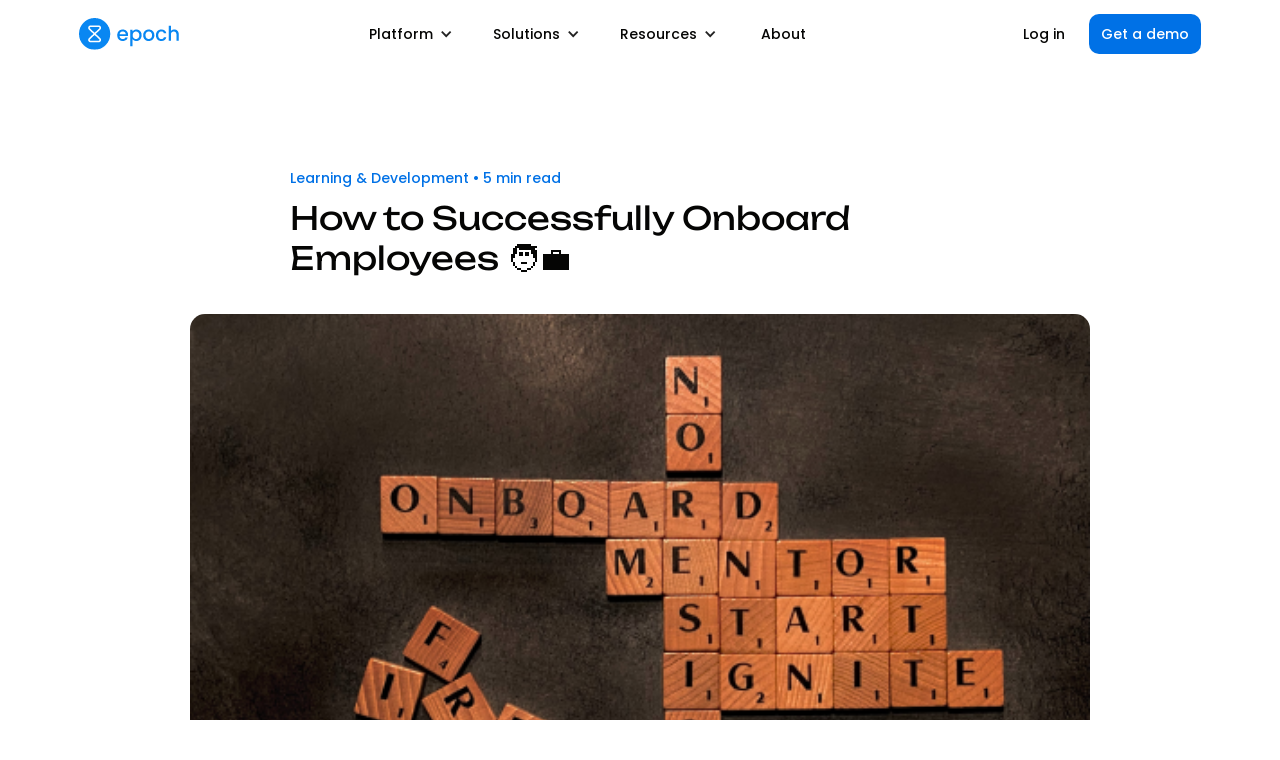

--- FILE ---
content_type: text/html
request_url: https://www.epochapp.com/blog/how-to-successfully-onboard-employees
body_size: 8907
content:
<!DOCTYPE html><!-- Last Published: Mon Jan 19 2026 16:09:10 GMT+0000 (Coordinated Universal Time) --><html data-wf-domain="www.epochapp.com" data-wf-page="63755b17ea3bfc1b6540b2f0" data-wf-site="61845fdcba64073fd5a18514" data-wf-collection="63755b17ea3bfc0d8f40b2df" data-wf-item-slug="how-to-successfully-onboard-employees"><head><meta charset="utf-8"/><title>Epoch | How to Successfully Onboard Employees 🧑‍💼</title><meta content="Onboarding is the process of integrating new employees into an organization and ensuring that they have the necessary knowledge, skills, and tools." name="description"/><meta content="Epoch | How to Successfully Onboard Employees 🧑‍💼" property="og:title"/><meta content="Onboarding is the process of integrating new employees into an organization and ensuring that they have the necessary knowledge, skills, and tools." property="og:description"/><meta content="https://cdn.prod.website-files.com/61845fdcba64071a1ea18526/640a388bf05b0866e0da436f_gilles-roux-DSuQmFV3SD0-unsplash%201.png" property="og:image"/><meta content="Epoch | How to Successfully Onboard Employees 🧑‍💼" property="twitter:title"/><meta content="Onboarding is the process of integrating new employees into an organization and ensuring that they have the necessary knowledge, skills, and tools." property="twitter:description"/><meta content="https://cdn.prod.website-files.com/61845fdcba64071a1ea18526/640a388bf05b0866e0da436f_gilles-roux-DSuQmFV3SD0-unsplash%201.png" property="twitter:image"/><meta property="og:type" content="website"/><meta content="summary_large_image" name="twitter:card"/><meta content="width=device-width, initial-scale=1" name="viewport"/><meta content="9zPzQ-qFl8dTrb8aKB6ZE7GseE_jmkXP5nUHCGVHSjg" name="google-site-verification"/><link href="https://cdn.prod.website-files.com/61845fdcba64073fd5a18514/css/epoch-staging.webflow.shared.d1fbc44b0.min.css" rel="stylesheet" type="text/css" integrity="sha384-0fvESwdzX2kxtVyOD/9Csl1NMrW/lu/haP3VWZBcyCrGOXTwolNv7sQCOoB0Jfgn" crossorigin="anonymous"/><link href="https://fonts.googleapis.com" rel="preconnect"/><link href="https://fonts.gstatic.com" rel="preconnect" crossorigin="anonymous"/><script src="https://ajax.googleapis.com/ajax/libs/webfont/1.6.26/webfont.js" type="text/javascript"></script><script type="text/javascript">WebFont.load({  google: {    families: ["Poppins:300,regular,italic,500,600,600italic,700,800","DM Mono:300,regular,500","Stack Sans Notch:200,300,regular,500,600,700","Stack Sans Headline:200,300,regular,500,600,700","Stack Sans Text:200,300,regular,500,600,700"]  }});</script><script type="text/javascript">!function(o,c){var n=c.documentElement,t=" w-mod-";n.className+=t+"js",("ontouchstart"in o||o.DocumentTouch&&c instanceof DocumentTouch)&&(n.className+=t+"touch")}(window,document);</script><link href="https://cdn.prod.website-files.com/61845fdcba64073fd5a18514/62180d188d0cb70ebe1e0664_Logo32.png" rel="shortcut icon" type="image/x-icon"/><link href="https://cdn.prod.website-files.com/61845fdcba64073fd5a18514/62180d1ba337ca49fb82d6d6_Logo256.png" rel="apple-touch-icon"/><link href="https://www.epochapp.com/blog/how-to-successfully-onboard-employees" rel="canonical"/><!-- Google Tag Manager (gtag.js) -->
<script async src="https://www.googletagmanager.com/gtag/js?id=G-7HVJ6SDLCP"></script>
<script>
  window.dataLayer = window.dataLayer || [];
  function gtag(){dataLayer.push(arguments);}
  gtag('js', new Date());

  gtag('config', 'G-7HVJ6SDLCP');
</script>
<!-- End Google Tag Manager -->

<meta name="google-site-verification" content="rigpnMTl_-gFhtML6P2Ra1TgApcxonPiQLdKlzCpnvY" />

<script>
        (function () {
          var zi = document.createElement('script');
          zi.type = 'text/javascript';
          zi.async = true;
          zi.referrerPolicy = 'unsafe-url';
          zi.src = 'https://ws.zoominfo.com/pixel/6303fc44d6cd07008ff1b395';
          var s = document.getElementsByTagName('script')[0];
          s.parentNode.insertBefore(zi, s);
        })();
      </script>

<script>
window['_fs_host'] = 'fullstory.com';
window['_fs_script'] = 'edge.fullstory.com/s/fs.js';
window['_fs_org'] = 'o-1DJB6Z-na1';
window['_fs_namespace'] = 'FS';
(function(m,n,e,t,l,o,g,y){
    if (e in m) {if(m.console && m.console.log) { m.console.log('FullStory namespace conflict. Please set window["_fs_namespace"].');} return;}
    g=m[e]=function(a,b,s){g.q?g.q.push([a,b,s]):g._api(a,b,s);};g.q=[];
    o=n.createElement(t);o.async=1;o.crossOrigin='anonymous';o.src='https://'+_fs_script;
    y=n.getElementsByTagName(t)[0];y.parentNode.insertBefore(o,y);
    g.identify=function(i,v,s){g(l,{uid:i},s);if(v)g(l,v,s)};g.setUserVars=function(v,s){g(l,v,s)};g.event=function(i,v,s){g('event',{n:i,p:v},s)};
    g.anonymize=function(){g.identify(!!0)};
    g.shutdown=function(){g("rec",!1)};g.restart=function(){g("rec",!0)};
    g.log = function(a,b){g("log",[a,b])};
    g.consent=function(a){g("consent",!arguments.length||a)};
    g.identifyAccount=function(i,v){o='account';v=v||{};v.acctId=i;g(o,v)};
    g.clearUserCookie=function(){};
    g.setVars=function(n, p){g('setVars',[n,p]);};
    g._w={};y='XMLHttpRequest';g._w[y]=m[y];y='fetch';g._w[y]=m[y];
    if(m[y])m[y]=function(){return g._w[y].apply(this,arguments)};
    g._v="1.3.0";
})(window,document,window['_fs_namespace'],'script','user');
</script>

<!-- Vector from Dittto -->
<script>
    !function(e,r){try{if(e.vector)return void console.log("Vector snippet included more than once.");var t={};t.q=t.q||[];for(var o=["load","identify","on"],n=function(e){return function(){var r=Array.prototype.slice.call(arguments);t.q.push([e,r])}},c=0;c<o.length;c++){var a=o[c];t[a]=n(a)}if(e.vector=t,!t.loaded){var i=r.createElement("script");i.type="text/javascript",i.async=!0,i.src="https://cdn.vector.co/pixel.js";var l=r.getElementsByTagName("script")[0];l.parentNode.insertBefore(i,l),t.loaded=!0}}catch(e){console.error("Error loading Vector:",e)}}(window,document);
    vector.load("086ab3f1-77d9-410e-be59-8fa75d83e3a7");
</script>

<!-- Meta Pixel Code -->
<script>
!function(f,b,e,v,n,t,s)
{if(f.fbq)return;n=f.fbq=function(){n.callMethod?
n.callMethod.apply(n,arguments):n.queue.push(arguments)};
if(!f._fbq)f._fbq=n;n.push=n;n.loaded=!0;n.version='2.0';
n.queue=[];t=b.createElement(e);t.async=!0;
t.src=v;s=b.getElementsByTagName(e)[0];
s.parentNode.insertBefore(t,s)}(window, document,'script',
'https://connect.facebook.net/en_US/fbevents.js');
fbq('init', '1632551231470509');
fbq('track', 'PageView');
</script>
<noscript><img height="1" width="1" style="display:none"
src="https://www.facebook.com/tr?id=1632551231470509&ev=PageView&noscript=1"
/></noscript>
<!-- End Meta Pixel Code --><!-- Google tag (gtag.js) --> <script async src="https://www.googletagmanager.com/gtag/js?id=G-7HVJ6SDLCP"></script> <script> window.dataLayer = window.dataLayer || []; function gtag(){dataLayer.push(arguments);} gtag('js', new Date()); gtag('config', 'G-7HVJ6SDLCP'); </script></head><body class="body"><div data-w-id="c3165cfe-d7a1-2f61-34c8-3e1e39d924f5" data-animation="default" data-collapse="medium" data-duration="300" data-easing="ease" data-easing2="ease" role="banner" class="navbar w-nav"><div class="container w-container"><div class="nav-wrapper"><a href="/" class="logo w-nav-brand"><img src="https://cdn.prod.website-files.com/61845fdcba64073fd5a18514/621ea97decaf404f93f94c00_Epoch%20Lockup.svg" loading="lazy" alt="Drive engagement in your learnings programs, DEI and ERG initiatives, AMAs, All Hands and internal events" class="image"/></a><nav role="navigation" class="nav-menu w-nav-menu"><div data-hover="true" data-delay="0" class="dropdown w-dropdown"><div class="dropdown-toggle mobile w-dropdown-toggle"><div class="icon w-icon-dropdown-toggle"></div><a href="/platform/features" class="dropdown-link-block w-inline-block"><div class="dropdown-link">Platform</div></a></div><nav class="dropdown-list w-dropdown-list"><a href="/platform/features" class="dropdown-sublink mobile w-dropdown-link">Features</a><a href="/platform/integrations" class="dropdown-sublink mobile w-dropdown-link">Integrations</a><a href="/platform/release-notes" class="dropdown-sublink mobile w-dropdown-link">Release Notes</a><a href="/platform/security" class="dropdown-sublink mobile w-dropdown-link">Security</a></nav></div><div data-hover="true" data-delay="0" class="dropdown w-dropdown"><div class="dropdown-toggle mobile w-dropdown-toggle"><div class="icon w-icon-dropdown-toggle"></div><a href="/solutions/company-wide" class="dropdown-link-block w-inline-block"><div class="dropdown-link">Solutions</div></a></div><nav class="dropdown-list solutions w-dropdown-list"><div class="w-layout-grid solution-block-grid"><a href="/solutions/epoch-agent-epoch" class="solution-block w-inline-block"><img src="https://cdn.prod.website-files.com/61845fdcba64073fd5a18514/68dc34b384a2344160b070a9_ca101947bc2d0e7af1cb2417d48f5734_Frame%2010916-6.svg" loading="lazy" width="40" alt=""/><div><h6 class="solution-title">Agent Epoch 🚀</h6><p class="solution-description">AI agent and tools</p></div></a><a href="/solutions/erg-management" class="solution-block w-inline-block"><img src="https://cdn.prod.website-files.com/61845fdcba64073fd5a18514/673537f75d6e24a5f186f4df_Frame%2010916-5.png" loading="lazy" width="40" alt=""/><div><h6 class="solution-title">Communities</h6><p class="solution-description">ERG management</p></div></a><a href="/solutions/company-wide" class="solution-block w-inline-block"><img src="https://cdn.prod.website-files.com/61845fdcba64073fd5a18514/673537f79dad9ab2cea974fd_Frame%2010916-1.png" loading="lazy" width="40" alt=""/><div><h6 class="solution-title">Company-wide</h6><p class="solution-description">Town halls, all hands, onboarding</p></div></a><a href="/solutions/inclusion-belonging" class="solution-block w-inline-block"><img src="https://cdn.prod.website-files.com/61845fdcba64073fd5a18514/673537f756aafffebaaa4cf3_Frame%2010916-4.png" loading="lazy" width="40" alt=""/><div><h6 class="solution-title">Inclusion &amp; belonging</h6><p class="solution-description">Volunteering, speaker panels</p></div></a><a href="/solutions/learning-development" class="solution-block w-inline-block"><img src="https://cdn.prod.website-files.com/61845fdcba64073fd5a18514/673537f72176731a98482f80_Frame%2010916-2.png" loading="lazy" width="40" alt=""/><div><h6 class="solution-title">Learning &amp; Development</h6><p class="solution-description">Workshops, training, panels</p></div></a><a href="/solutions/employee-well-being" class="solution-block w-inline-block"><img src="https://cdn.prod.website-files.com/61845fdcba64073fd5a18514/673537f74db194353c837905_Frame%2010916.png" loading="lazy" width="40" alt=""/><div><h6 class="solution-title">Employee Well-being</h6><p class="solution-description">Mental &amp; physical health programs</p></div></a><a href="/solutions/offsites-onsites" class="solution-block w-inline-block"><img src="https://cdn.prod.website-files.com/61845fdcba64073fd5a18514/673537f7077198ab7377ac1f_Frame%2010916-3.png" loading="lazy" width="40" alt=""/><div><h6 class="solution-title">Offsites &amp; Onsites</h6><p class="solution-description">Socials, team building, async</p></div></a></div></nav></div><div data-hover="true" data-delay="0" class="dropdown w-dropdown"><div class="dropdown-toggle mobile w-dropdown-toggle"><div class="icon w-icon-dropdown-toggle"></div><a href="/resources" class="dropdown-link-block w-inline-block"><div class="dropdown-link">Resources</div></a></div><nav class="dropdown-list w-dropdown-list"><a href="/conferences/connect-2026" class="dropdown-sublink mobile w-dropdown-link">Epoch Connect 2026</a><a href="/resources/customers" class="dropdown-sublink mobile w-dropdown-link">Customer Stories</a><a href="/resources/blog" class="dropdown-sublink mobile w-dropdown-link">Blog</a><a href="/resources/events" class="dropdown-sublink mobile w-dropdown-link">Events</a><a href="/resources/ebooks" class="dropdown-sublink mobile w-dropdown-link">eBooks</a><a href="/resources/community" class="dropdown-sublink mobile w-dropdown-link">Community</a></nav></div><a href="/about" class="nav-link mobile w-nav-link">About</a><a href="/log-in" class="nav-link login w-nav-link">Log in</a><div class="mobile-nav-button"><a href="/contact" class="button full-width w-button">Get a demo</a></div></nav><div class="nav-button-wrapper"><a href="/log-in" class="nav-link mobile w-nav-link">Log in</a><a href="/contact" class="button nav-button w-button">Get a demo</a></div><div class="menu-button w-nav-button"><div class="menu w-icon-nav-menu"></div></div></div></div></div><div class="section blog"><div class="blog-post-container w-container"><div class="metadata-block"><a href="/category/learning-development" class="link-block w-inline-block"><div class="metadata blog-post">Learning &amp; Development</div></a><div class="metadata blog-post">•</div><div class="metadata blog-post">5</div><div class="metadata blog-post">min read</div></div><h2 class="blog-post-title">How to Successfully Onboard Employees 🧑‍💼</h2></div><div class="blog-container w-container"><div class="blog-thumbnail"><img height="" loading="lazy" alt="How to Successfully Onboard Employees 🧑‍💼" src="https://cdn.prod.website-files.com/61845fdcba64071a1ea18526/640a388bf05b0866e0da436f_gilles-roux-DSuQmFV3SD0-unsplash%201.png" class="blog-thumbnail"/></div></div><div class="blog-post-container w-container"><div class="rich-text-class w-richtext"><p>Onboarding is a critical process that can determine an employee&#x27;s success in a new role. In this guide, we&#x27;ll explore onboarding specifics, and provide guidelines for creating and implementing a successful program.</p><p>‍</p><p>‍</p><h3>What is onboarding?</h3><p>‍</p><p>Onboarding is the process of integrating new employees into an organization and ensuring that they have the necessary knowledge, skills, and tools to be successful in their new role. This process includes orientation, training, and giving them ongoing support and feedback. There are many benefits of effective onboarding making it important to have a well-thought-out plan. Many organizations are implementing <a href="https://www.epochapp.com/blog/the-importance-of-onboarding-buddy-programs-for-new-employees">onboarding buddy programs</a> to make the onboarding process more effective.</p><p>‍</p><p>‍</p><h3>How is it different from orientation?</h3><p>‍</p><p>Orientation is a one-time event that provides new employees with an overview of the organization and its policies. Onboarding, on the other hand, is an ongoing process to ensure that new employees are successful in their new roles.</p><p>‍</p><p>‍</p><h3>How long should onboarding last?</h3><p>‍</p><p>The length of onboarding can vary depending on the complexity of the role and the organization&#x27;s needs. It also depends on the objective of onboarding. If you’re okay with employees figuring things out on the job, you can set less ambitious goals for onboarding. It&#x27;s important to provide new employees with enough time to learn their new roles and get up to speed with the organization&#x27;s policies and procedures.</p><p>‍</p><p>‍</p><h3>Why is onboarding important?</h3><p>‍</p><p>Onboarding is important for several reasons. <a href="https://hireology.com/blog/8-reasons-onboarding-is-essential/">Hireology shares</a> that companies with an effective onboarding process benefit by retaining 50% of their new hires, which results in savings based on the cost associated with replacing employees. Typically, this cost ranges between 100-300%.</p><p>‍</p><p>‍</p><h3>Who does onboarding?</h3><p>‍</p><p>Onboarding is typically the responsibility of the HR department or the hiring manager. However, it&#x27;s important to involve other members of the team in the onboarding process to help new employees feel welcome and get to know their colleagues. Developing an onboarding buddy program can make onboarding engaging, and increase the impact of onboarding on employee engagement.</p><p>‍</p><p>‍</p><h3>How Epoch can support your company onboarding</h3><p>‍</p><p>Epoch helps streamline onboarding by allowing you to have all onboarding events and activities in one place. Onboarding programming can be created and edited on Epoch, then sent to new employees easily on their calendars, Slack and more. </p><p>‍</p><p><a href="https://www.epochapp.com/customers/udemy">Udemy</a> used Epoch to scale its inclusive culture, driving 89% participation, and <a href="https://www.epochapp.com/customers/modus-create">Modus Create</a> successfully scaled a global events program across 15 time zones.</p><p>‍</p><p>Increase productivity and connection among employees through company culture with Epoch. Use Epoch to plan and organize all your onboarding needs! Curious to learn more? <a href="https://www.epochapp.com/contact">Book a demo</a> today!</p></div></div></div><div class="section grid"><div class="container w-container"><div class="collection-header"><h2 class="heading-7">Related content</h2></div><div class="w-dyn-list"><div role="list" class="w-dyn-items w-row"><div role="listitem" class="collection-item w-dyn-item w-col w-col-4"><a href="/blog/the-ultimate-guide-to-planning-a-company-onsite" class="collection-link-block w-inline-block"><div class="blog-thumbnail"><img src="https://cdn.prod.website-files.com/61845fdcba64071a1ea18526/66eaed7f4bae619e44acc369_pexels-divinetechygirl-1181408.jpg" loading="lazy" alt="" sizes="(max-width: 479px) 96vw, (max-width: 767px) 95vw, (max-width: 991px) 30vw, 298.62847900390625px" srcset="https://cdn.prod.website-files.com/61845fdcba64071a1ea18526/66eaed7f4bae619e44acc369_pexels-divinetechygirl-1181408-p-500.jpg 500w, https://cdn.prod.website-files.com/61845fdcba64071a1ea18526/66eaed7f4bae619e44acc369_pexels-divinetechygirl-1181408-p-800.jpg 800w, https://cdn.prod.website-files.com/61845fdcba64071a1ea18526/66eaed7f4bae619e44acc369_pexels-divinetechygirl-1181408-p-1080.jpg 1080w, https://cdn.prod.website-files.com/61845fdcba64071a1ea18526/66eaed7f4bae619e44acc369_pexels-divinetechygirl-1181408-p-1600.jpg 1600w, https://cdn.prod.website-files.com/61845fdcba64071a1ea18526/66eaed7f4bae619e44acc369_pexels-divinetechygirl-1181408-p-2000.jpg 2000w, https://cdn.prod.website-files.com/61845fdcba64071a1ea18526/66eaed7f4bae619e44acc369_pexels-divinetechygirl-1181408-p-2600.jpg 2600w, https://cdn.prod.website-files.com/61845fdcba64071a1ea18526/66eaed7f4bae619e44acc369_pexels-divinetechygirl-1181408-p-3200.jpg 3200w, https://cdn.prod.website-files.com/61845fdcba64071a1ea18526/66eaed7f4bae619e44acc369_pexels-divinetechygirl-1181408.jpg 6016w" class="blog-thumbnail"/></div><div class="metadata-block"><div class="metadata">Learning &amp; Development</div><div class="metadata">•</div><div class="metadata">4</div><div class="metadata">min read</div></div><h5 class="resources-title">The Ultimate Guide to Planning a Company Onsite</h5><p class="resources-paragraph">Guide to planning company onsite events that boost team collaboration, align goals, and foster engagement in today’s remote and hybrid workplaces.</p></a></div><div role="listitem" class="collection-item w-dyn-item w-col w-col-4"><a href="/blog/nurturing-culture-as-you-grow" class="collection-link-block w-inline-block"><div class="blog-thumbnail"><img src="https://cdn.prod.website-files.com/61845fdcba64071a1ea18526/6565fd984042e887e1c6f1c8_blog%20headers.png" loading="lazy" alt="" sizes="(max-width: 479px) 96vw, (max-width: 767px) 95vw, (max-width: 991px) 30vw, 298.62847900390625px" srcset="https://cdn.prod.website-files.com/61845fdcba64071a1ea18526/6565fd984042e887e1c6f1c8_blog%20headers-p-500.png 500w, https://cdn.prod.website-files.com/61845fdcba64071a1ea18526/6565fd984042e887e1c6f1c8_blog%20headers-p-800.png 800w, https://cdn.prod.website-files.com/61845fdcba64071a1ea18526/6565fd984042e887e1c6f1c8_blog%20headers-p-1080.png 1080w, https://cdn.prod.website-files.com/61845fdcba64071a1ea18526/6565fd984042e887e1c6f1c8_blog%20headers.png 1320w" class="blog-thumbnail"/></div><div class="metadata-block"><div class="metadata">Learning &amp; Development</div><div class="metadata">•</div><div class="metadata">4</div><div class="metadata">min read</div></div><h5 class="resources-title">Nurturing Culture as you Grow </h5><p class="resources-paragraph">Here are some key strategies to ensure that your company&#x27;s culture remains strong in every department, no matter how large your team becomes.</p></a></div><div role="listitem" class="collection-item w-dyn-item w-col w-col-4"><a href="/blog/making-meetings-more-inclusive" class="collection-link-block w-inline-block"><div class="blog-thumbnail"><img src="https://cdn.prod.website-files.com/61845fdcba64071a1ea18526/653152713e94f33caa8203d4_blog%20headers%20(2).png" loading="lazy" alt="" sizes="(max-width: 479px) 96vw, (max-width: 767px) 95vw, (max-width: 991px) 30vw, 298.62847900390625px" srcset="https://cdn.prod.website-files.com/61845fdcba64071a1ea18526/653152713e94f33caa8203d4_blog%20headers%20(2)-p-500.png 500w, https://cdn.prod.website-files.com/61845fdcba64071a1ea18526/653152713e94f33caa8203d4_blog%20headers%20(2)-p-800.png 800w, https://cdn.prod.website-files.com/61845fdcba64071a1ea18526/653152713e94f33caa8203d4_blog%20headers%20(2)-p-1080.png 1080w, https://cdn.prod.website-files.com/61845fdcba64071a1ea18526/653152713e94f33caa8203d4_blog%20headers%20(2).png 1320w" class="blog-thumbnail"/></div><div class="metadata-block"><div class="metadata">Learning &amp; Development</div><div class="metadata">•</div><div class="metadata">3</div><div class="metadata">min read</div></div><h5 class="resources-title">Making Meetings More Inclusive </h5><p class="resources-paragraph">7 Tips on how you can make your meetings more inclusive and productive.</p></a></div></div></div></div></div><div class="section newsletter"><div class="container w-container"><div class="w-layout-grid newsletter-grid"><div id="w-node-d4b50ffd-bcdb-a947-798b-df8aea154c15-ea154c12"><div class="subheader-wrapper subscription"><h2 class="heading-8">Get actionable insights on employee experience</h2><p class="paragraph-10">One email, every month.</p></div><div id="Newsletter-Subscription-Form" class="form-block w-form"><form id="Newsletter-Subscription-Form" name="wf-form-Newsletter-Subscription-Form" data-name="Newsletter Subscription Form" method="get" class="subscribe-form-wrapper" data-wf-page-id="63755b17ea3bfc1b6540b2f0" data-wf-element-id="d4b50ffd-bcdb-a947-798b-df8aea154c1e"><div class="subscribe-form-input-wrapper"><input class="subscribe-form-input w-input" maxlength="256" name="Email" data-name="Email" placeholder="Email" type="email" id="Field" required=""/><input type="submit" data-wait="Please wait..." class="button full-width thicker w-button" value="Subscribe"/></div></form><div class="success-message left w-form-done"><div class="success-banner">Thank you! You&#x27;re subscribed.</div></div><div class="error-message w-form-fail"><div class="inline-error left">Something went wrong. Try again later.</div></div></div></div><div id="w-node-d4b50ffd-bcdb-a947-798b-df8aea154c28-ea154c12"><img src="https://cdn.prod.website-files.com/61845fdcba64073fd5a18514/672d7eed5bf9fde97347859d_Type%3DTelephone.png" loading="lazy" width="Auto" id="w-node-d4b50ffd-bcdb-a947-798b-df8aea154c29-ea154c12" alt="" class="newsletter-image"/></div></div></div></div><div class="footer"><div class="container w-container"><div class="w-layout-grid footer-grid"><img src="https://cdn.prod.website-files.com/61845fdcba64073fd5a18514/624e121b066a486d7e64b5bf_Logo.svg" loading="lazy" width="266.5" id="w-node-fb587843-cc65-ecb4-7033-2bdf7502a54c-7502a548" alt="Drive engagement in your learnings programs, DEI and ERG initiatives, AMAs, All Hands and internal events" class="footer-logo"/><div id="w-node-_7e8f123c-03f5-7714-a73b-588d795eb179-7502a548" class="footer-link-column"><h6 class="footer-heading">Platform</h6><a href="/platform/features" class="footer-link">Features</a><a href="/platform/integrations" class="footer-link">Integrations</a><a href="/platform/release-notes" class="footer-link">Release Notes</a><a href="/platform/security" class="footer-link">Security</a></div><div id="w-node-_49504535-191e-6144-5b44-87993cabd6fd-7502a548" class="footer-link-column"><h6 class="footer-heading">Solutions</h6><a href="/solutions/epoch-agent-epoch" class="footer-link">Agent Epoch</a><a href="/solutions/erg-management" class="footer-link">Communities</a><a href="/solutions/company-wide" class="footer-link">Company-wide</a><a href="/solutions/inclusion-belonging" class="footer-link">Inclusion &amp; Belonging</a><a href="/solutions/employee-well-being" class="footer-link">Employee Well-being</a><a href="/solutions/learning-development" class="footer-link">Learning &amp; Development</a><a href="/solutions/offsites-onsites" class="footer-link">Team Building</a></div><div id="w-node-_9a58295c-83d4-5fb6-95eb-f37c15c78297-7502a548" class="footer-link-column"><h6 id="w-node-e8a9834e-475d-c7d6-4abf-6069048b5516-7502a548" class="footer-heading">Company</h6><a href="/about" class="footer-link">About</a><a href="/contact" class="footer-link">Contact</a><a href="https://epochapp.notion.site/Working-at-Epoch-a7b3f640b58d49faaed3450427258ff1" target="_blank" class="footer-link">Careers</a><a href="/privacy" class="footer-link">Privacy</a><a href="/terms" class="footer-link">Terms</a></div><div id="w-node-_4a5797af-0925-d122-402d-270dbd935db2-7502a548" class="footer-link-column"><h6 class="footer-heading">Resources</h6><a href="/resources" class="footer-link">Resources</a><a href="/conferences/connect-2026" class="footer-link">Connect 2026</a><a href="/resources/customers" class="footer-link">Customer Stories</a><a href="/resources/blog" class="footer-link">Blog</a><a href="/resources/events" class="footer-link">Events</a><a href="/resources/ebooks" class="footer-link">eBooks</a><a href="/resources/community" class="footer-link">Community</a><a href="/referral-program" class="footer-link">Referral Program</a></div></div><div class="divider footer-divider"></div><div class="footer-wrapper"><div class="copyright">© 2025 Epoch Inc. All rights reserved.</div><a href="https://www.linkedin.com/company/epochapp/" target="_blank" class="link-block w-inline-block"><img src="https://cdn.prod.website-files.com/61845fdcba64073fd5a18514/624e11c6066a48e50664b490_LinkedIn.svg" loading="lazy" width="24" alt=""/></a></div></div></div><script src="https://d3e54v103j8qbb.cloudfront.net/js/jquery-3.5.1.min.dc5e7f18c8.js?site=61845fdcba64073fd5a18514" type="text/javascript" integrity="sha256-9/aliU8dGd2tb6OSsuzixeV4y/faTqgFtohetphbbj0=" crossorigin="anonymous"></script><script src="https://cdn.prod.website-files.com/61845fdcba64073fd5a18514/js/webflow.schunk.36b8fb49256177c8.js" type="text/javascript" integrity="sha384-4abIlA5/v7XaW1HMXKBgnUuhnjBYJ/Z9C1OSg4OhmVw9O3QeHJ/qJqFBERCDPv7G" crossorigin="anonymous"></script><script src="https://cdn.prod.website-files.com/61845fdcba64073fd5a18514/js/webflow.schunk.72521944ad6f0583.js" type="text/javascript" integrity="sha384-4KKd+NUkDhJ25h6i9/eYItJ67JIrRrETenR7NnysUUf+DVmLdhniK9f2hwPiGsun" crossorigin="anonymous"></script><script src="https://cdn.prod.website-files.com/61845fdcba64073fd5a18514/js/webflow.202f7f0f.ca188f938eedca07.js" type="text/javascript" integrity="sha384-0uKfxZNATr6aQsJmVmDK+MyF/gkei/3nLm+UVJwHqbXZgdx64gn4+PLL98KekF3k" crossorigin="anonymous"></script><!-- Google Tag Manager (noscript) -->
<noscript><iframe src="https://www.googletagmanager.com/ns.html?id=GTM-PLL3RPKW"
height="0" width="0" style="display:none;visibility:hidden"></iframe></noscript>
<!-- End Google Tag Manager (noscript) -->

<script src="https://cdnjs.cloudflare.com/ajax/libs/jquery/3.5.1/jquery.slim.min.js"></script>

<script src="https://cdnjs.cloudflare.com/ajax/libs/js-cookie/2.2.1/js.cookie.min.js"></script>

<script>
$(document).ready(function(){
	if (!Cookies.get('alert')) { 
	  $('.cookies').show(); 
 	  Cookies.set('alert', true, { expires: 1 });
	}
}) $(document).ready(function(){
	if (!Cookies.get('alert')) { 
	  $('.notice').show(); 
 	  Cookies.set('alert', true, { expires: 1 });
	}
});
// Documentation at https://github.com/js-cookie/js-cookie
</script>

<noscript>
<img src="https://ws.zoominfo.com/pixel/6303fc44d6cd07008ff1b395" width="1" height="1" style="display: none;" alt="websights"/>
</noscript>

<!-- Start of HubSpot Embed Code -->
<script type="text/javascript" id="hs-script-loader" async defer src="//js.hs-scripts.com/4034977.js"></script>
<!-- End of HubSpot Embed Code -->



<script type="text/javascript">
(function(l) {
if (!l){window.lintrk = function(a,b){window.lintrk.q.push([a,b])};
window.lintrk.q=[]}
var s = document.getElementsByTagName("script")[0];
var b = document.createElement("script");
b.type = "text/javascript";b.async = true;
b.src = "https://snap.licdn.com/li.lms-analytics/insight.min.js";
s.parentNode.insertBefore(b, s);})(window.lintrk);
</script>

<noscript>
<img height="1" width="1" style="display:none;" alt="" src="https://px.ads.linkedin.com/collect/?pid=5478804&fmt=gif" />
</noscript></body></html>

--- FILE ---
content_type: text/css
request_url: https://cdn.prod.website-files.com/61845fdcba64073fd5a18514/css/epoch-staging.webflow.shared.d1fbc44b0.min.css
body_size: 33064
content:
html{-webkit-text-size-adjust:100%;-ms-text-size-adjust:100%;font-family:sans-serif}body{margin:0}article,aside,details,figcaption,figure,footer,header,hgroup,main,menu,nav,section,summary{display:block}audio,canvas,progress,video{vertical-align:baseline;display:inline-block}audio:not([controls]){height:0;display:none}[hidden],template{display:none}a{background-color:#0000}a:active,a:hover{outline:0}abbr[title]{border-bottom:1px dotted}b,strong{font-weight:700}dfn{font-style:italic}h1{margin:.67em 0;font-size:2em}mark{color:#000;background:#ff0}small{font-size:80%}sub,sup{vertical-align:baseline;font-size:75%;line-height:0;position:relative}sup{top:-.5em}sub{bottom:-.25em}img{border:0}svg:not(:root){overflow:hidden}hr{box-sizing:content-box;height:0}pre{overflow:auto}code,kbd,pre,samp{font-family:monospace;font-size:1em}button,input,optgroup,select,textarea{color:inherit;font:inherit;margin:0}button{overflow:visible}button,select{text-transform:none}button,html input[type=button],input[type=reset]{-webkit-appearance:button;cursor:pointer}button[disabled],html input[disabled]{cursor:default}button::-moz-focus-inner,input::-moz-focus-inner{border:0;padding:0}input{line-height:normal}input[type=checkbox],input[type=radio]{box-sizing:border-box;padding:0}input[type=number]::-webkit-inner-spin-button,input[type=number]::-webkit-outer-spin-button{height:auto}input[type=search]{-webkit-appearance:none}input[type=search]::-webkit-search-cancel-button,input[type=search]::-webkit-search-decoration{-webkit-appearance:none}legend{border:0;padding:0}textarea{overflow:auto}optgroup{font-weight:700}table{border-collapse:collapse;border-spacing:0}td,th{padding:0}@font-face{font-family:webflow-icons;src:url([data-uri])format("truetype");font-weight:400;font-style:normal}[class^=w-icon-],[class*=\ w-icon-]{speak:none;font-variant:normal;text-transform:none;-webkit-font-smoothing:antialiased;-moz-osx-font-smoothing:grayscale;font-style:normal;font-weight:400;line-height:1;font-family:webflow-icons!important}.w-icon-slider-right:before{content:""}.w-icon-slider-left:before{content:""}.w-icon-nav-menu:before{content:""}.w-icon-arrow-down:before,.w-icon-dropdown-toggle:before{content:""}.w-icon-file-upload-remove:before{content:""}.w-icon-file-upload-icon:before{content:""}*{box-sizing:border-box}html{height:100%}body{color:#333;background-color:#fff;min-height:100%;margin:0;font-family:Arial,sans-serif;font-size:14px;line-height:20px}img{vertical-align:middle;max-width:100%;display:inline-block}html.w-mod-touch *{background-attachment:scroll!important}.w-block{display:block}.w-inline-block{max-width:100%;display:inline-block}.w-clearfix:before,.w-clearfix:after{content:" ";grid-area:1/1/2/2;display:table}.w-clearfix:after{clear:both}.w-hidden{display:none}.w-button{color:#fff;line-height:inherit;cursor:pointer;background-color:#3898ec;border:0;border-radius:0;padding:9px 15px;text-decoration:none;display:inline-block}input.w-button{-webkit-appearance:button}html[data-w-dynpage] [data-w-cloak]{color:#0000!important}.w-code-block{margin:unset}pre.w-code-block code{all:inherit}.w-optimization{display:contents}.w-webflow-badge,.w-webflow-badge>img{box-sizing:unset;width:unset;height:unset;max-height:unset;max-width:unset;min-height:unset;min-width:unset;margin:unset;padding:unset;float:unset;clear:unset;border:unset;border-radius:unset;background:unset;background-image:unset;background-position:unset;background-size:unset;background-repeat:unset;background-origin:unset;background-clip:unset;background-attachment:unset;background-color:unset;box-shadow:unset;transform:unset;direction:unset;font-family:unset;font-weight:unset;color:unset;font-size:unset;line-height:unset;font-style:unset;font-variant:unset;text-align:unset;letter-spacing:unset;-webkit-text-decoration:unset;text-decoration:unset;text-indent:unset;text-transform:unset;list-style-type:unset;text-shadow:unset;vertical-align:unset;cursor:unset;white-space:unset;word-break:unset;word-spacing:unset;word-wrap:unset;transition:unset}.w-webflow-badge{white-space:nowrap;cursor:pointer;box-shadow:0 0 0 1px #0000001a,0 1px 3px #0000001a;visibility:visible!important;opacity:1!important;z-index:2147483647!important;color:#aaadb0!important;overflow:unset!important;background-color:#fff!important;border-radius:3px!important;width:auto!important;height:auto!important;margin:0!important;padding:6px!important;font-size:12px!important;line-height:14px!important;text-decoration:none!important;display:inline-block!important;position:fixed!important;inset:auto 12px 12px auto!important;transform:none!important}.w-webflow-badge>img{position:unset;visibility:unset!important;opacity:1!important;vertical-align:middle!important;display:inline-block!important}h1,h2,h3,h4,h5,h6{margin-bottom:10px;font-weight:700}h1{margin-top:20px;font-size:38px;line-height:44px}h2{margin-top:20px;font-size:32px;line-height:36px}h3{margin-top:20px;font-size:24px;line-height:30px}h4{margin-top:10px;font-size:18px;line-height:24px}h5{margin-top:10px;font-size:14px;line-height:20px}h6{margin-top:10px;font-size:12px;line-height:18px}p{margin-top:0;margin-bottom:10px}blockquote{border-left:5px solid #e2e2e2;margin:0 0 10px;padding:10px 20px;font-size:18px;line-height:22px}figure{margin:0 0 10px}figcaption{text-align:center;margin-top:5px}ul,ol{margin-top:0;margin-bottom:10px;padding-left:40px}.w-list-unstyled{padding-left:0;list-style:none}.w-embed:before,.w-embed:after{content:" ";grid-area:1/1/2/2;display:table}.w-embed:after{clear:both}.w-video{width:100%;padding:0;position:relative}.w-video iframe,.w-video object,.w-video embed{border:none;width:100%;height:100%;position:absolute;top:0;left:0}fieldset{border:0;margin:0;padding:0}button,[type=button],[type=reset]{cursor:pointer;-webkit-appearance:button;border:0}.w-form{margin:0 0 15px}.w-form-done{text-align:center;background-color:#ddd;padding:20px;display:none}.w-form-fail{background-color:#ffdede;margin-top:10px;padding:10px;display:none}.w-input,.w-select{color:#333;vertical-align:middle;background-color:#fff;border:1px solid #ccc;width:100%;height:38px;margin-bottom:10px;padding:8px 12px;font-size:14px;line-height:1.42857;display:block}.w-input::placeholder,.w-select::placeholder{color:#999}.w-input:focus,.w-select:focus{border-color:#3898ec;outline:0}.w-input[disabled],.w-select[disabled],.w-input[readonly],.w-select[readonly],fieldset[disabled] .w-input,fieldset[disabled] .w-select{cursor:not-allowed}.w-input[disabled]:not(.w-input-disabled),.w-select[disabled]:not(.w-input-disabled),.w-input[readonly],.w-select[readonly],fieldset[disabled]:not(.w-input-disabled) .w-input,fieldset[disabled]:not(.w-input-disabled) .w-select{background-color:#eee}textarea.w-input,textarea.w-select{height:auto}.w-select{background-color:#f3f3f3}.w-select[multiple]{height:auto}.w-form-label{cursor:pointer;margin-bottom:0;font-weight:400;display:inline-block}.w-radio{margin-bottom:5px;padding-left:20px;display:block}.w-radio:before,.w-radio:after{content:" ";grid-area:1/1/2/2;display:table}.w-radio:after{clear:both}.w-radio-input{float:left;margin:3px 0 0 -20px;line-height:normal}.w-file-upload{margin-bottom:10px;display:block}.w-file-upload-input{opacity:0;z-index:-100;width:.1px;height:.1px;position:absolute;overflow:hidden}.w-file-upload-default,.w-file-upload-uploading,.w-file-upload-success{color:#333;display:inline-block}.w-file-upload-error{margin-top:10px;display:block}.w-file-upload-default.w-hidden,.w-file-upload-uploading.w-hidden,.w-file-upload-error.w-hidden,.w-file-upload-success.w-hidden{display:none}.w-file-upload-uploading-btn{cursor:pointer;background-color:#fafafa;border:1px solid #ccc;margin:0;padding:8px 12px;font-size:14px;font-weight:400;display:flex}.w-file-upload-file{background-color:#fafafa;border:1px solid #ccc;flex-grow:1;justify-content:space-between;margin:0;padding:8px 9px 8px 11px;display:flex}.w-file-upload-file-name{font-size:14px;font-weight:400;display:block}.w-file-remove-link{cursor:pointer;width:auto;height:auto;margin-top:3px;margin-left:10px;padding:3px;display:block}.w-icon-file-upload-remove{margin:auto;font-size:10px}.w-file-upload-error-msg{color:#ea384c;padding:2px 0;display:inline-block}.w-file-upload-info{padding:0 12px;line-height:38px;display:inline-block}.w-file-upload-label{cursor:pointer;background-color:#fafafa;border:1px solid #ccc;margin:0;padding:8px 12px;font-size:14px;font-weight:400;display:inline-block}.w-icon-file-upload-icon,.w-icon-file-upload-uploading{width:20px;margin-right:8px;display:inline-block}.w-icon-file-upload-uploading{height:20px}.w-container{max-width:940px;margin-left:auto;margin-right:auto}.w-container:before,.w-container:after{content:" ";grid-area:1/1/2/2;display:table}.w-container:after{clear:both}.w-container .w-row{margin-left:-10px;margin-right:-10px}.w-row:before,.w-row:after{content:" ";grid-area:1/1/2/2;display:table}.w-row:after{clear:both}.w-row .w-row{margin-left:0;margin-right:0}.w-col{float:left;width:100%;min-height:1px;padding-left:10px;padding-right:10px;position:relative}.w-col .w-col{padding-left:0;padding-right:0}.w-col-1{width:8.33333%}.w-col-2{width:16.6667%}.w-col-3{width:25%}.w-col-4{width:33.3333%}.w-col-5{width:41.6667%}.w-col-6{width:50%}.w-col-7{width:58.3333%}.w-col-8{width:66.6667%}.w-col-9{width:75%}.w-col-10{width:83.3333%}.w-col-11{width:91.6667%}.w-col-12{width:100%}.w-hidden-main{display:none!important}@media screen and (max-width:991px){.w-container{max-width:728px}.w-hidden-main{display:inherit!important}.w-hidden-medium{display:none!important}.w-col-medium-1{width:8.33333%}.w-col-medium-2{width:16.6667%}.w-col-medium-3{width:25%}.w-col-medium-4{width:33.3333%}.w-col-medium-5{width:41.6667%}.w-col-medium-6{width:50%}.w-col-medium-7{width:58.3333%}.w-col-medium-8{width:66.6667%}.w-col-medium-9{width:75%}.w-col-medium-10{width:83.3333%}.w-col-medium-11{width:91.6667%}.w-col-medium-12{width:100%}.w-col-stack{width:100%;left:auto;right:auto}}@media screen and (max-width:767px){.w-hidden-main,.w-hidden-medium{display:inherit!important}.w-hidden-small{display:none!important}.w-row,.w-container .w-row{margin-left:0;margin-right:0}.w-col{width:100%;left:auto;right:auto}.w-col-small-1{width:8.33333%}.w-col-small-2{width:16.6667%}.w-col-small-3{width:25%}.w-col-small-4{width:33.3333%}.w-col-small-5{width:41.6667%}.w-col-small-6{width:50%}.w-col-small-7{width:58.3333%}.w-col-small-8{width:66.6667%}.w-col-small-9{width:75%}.w-col-small-10{width:83.3333%}.w-col-small-11{width:91.6667%}.w-col-small-12{width:100%}}@media screen and (max-width:479px){.w-container{max-width:none}.w-hidden-main,.w-hidden-medium,.w-hidden-small{display:inherit!important}.w-hidden-tiny{display:none!important}.w-col{width:100%}.w-col-tiny-1{width:8.33333%}.w-col-tiny-2{width:16.6667%}.w-col-tiny-3{width:25%}.w-col-tiny-4{width:33.3333%}.w-col-tiny-5{width:41.6667%}.w-col-tiny-6{width:50%}.w-col-tiny-7{width:58.3333%}.w-col-tiny-8{width:66.6667%}.w-col-tiny-9{width:75%}.w-col-tiny-10{width:83.3333%}.w-col-tiny-11{width:91.6667%}.w-col-tiny-12{width:100%}}.w-widget{position:relative}.w-widget-map{width:100%;height:400px}.w-widget-map label{width:auto;display:inline}.w-widget-map img{max-width:inherit}.w-widget-map .gm-style-iw{text-align:center}.w-widget-map .gm-style-iw>button{display:none!important}.w-widget-twitter{overflow:hidden}.w-widget-twitter-count-shim{vertical-align:top;text-align:center;background:#fff;border:1px solid #758696;border-radius:3px;width:28px;height:20px;display:inline-block;position:relative}.w-widget-twitter-count-shim *{pointer-events:none;-webkit-user-select:none;user-select:none}.w-widget-twitter-count-shim .w-widget-twitter-count-inner{text-align:center;color:#999;font-family:serif;font-size:15px;line-height:12px;position:relative}.w-widget-twitter-count-shim .w-widget-twitter-count-clear{display:block;position:relative}.w-widget-twitter-count-shim.w--large{width:36px;height:28px}.w-widget-twitter-count-shim.w--large .w-widget-twitter-count-inner{font-size:18px;line-height:18px}.w-widget-twitter-count-shim:not(.w--vertical){margin-left:5px;margin-right:8px}.w-widget-twitter-count-shim:not(.w--vertical).w--large{margin-left:6px}.w-widget-twitter-count-shim:not(.w--vertical):before,.w-widget-twitter-count-shim:not(.w--vertical):after{content:" ";pointer-events:none;border:solid #0000;width:0;height:0;position:absolute;top:50%;left:0}.w-widget-twitter-count-shim:not(.w--vertical):before{border-width:4px;border-color:#75869600 #5d6c7b #75869600 #75869600;margin-top:-4px;margin-left:-9px}.w-widget-twitter-count-shim:not(.w--vertical).w--large:before{border-width:5px;margin-top:-5px;margin-left:-10px}.w-widget-twitter-count-shim:not(.w--vertical):after{border-width:4px;border-color:#fff0 #fff #fff0 #fff0;margin-top:-4px;margin-left:-8px}.w-widget-twitter-count-shim:not(.w--vertical).w--large:after{border-width:5px;margin-top:-5px;margin-left:-9px}.w-widget-twitter-count-shim.w--vertical{width:61px;height:33px;margin-bottom:8px}.w-widget-twitter-count-shim.w--vertical:before,.w-widget-twitter-count-shim.w--vertical:after{content:" ";pointer-events:none;border:solid #0000;width:0;height:0;position:absolute;top:100%;left:50%}.w-widget-twitter-count-shim.w--vertical:before{border-width:5px;border-color:#5d6c7b #75869600 #75869600;margin-left:-5px}.w-widget-twitter-count-shim.w--vertical:after{border-width:4px;border-color:#fff #fff0 #fff0;margin-left:-4px}.w-widget-twitter-count-shim.w--vertical .w-widget-twitter-count-inner{font-size:18px;line-height:22px}.w-widget-twitter-count-shim.w--vertical.w--large{width:76px}.w-background-video{color:#fff;height:500px;position:relative;overflow:hidden}.w-background-video>video{object-fit:cover;z-index:-100;background-position:50%;background-size:cover;width:100%;height:100%;margin:auto;position:absolute;inset:-100%}.w-background-video>video::-webkit-media-controls-start-playback-button{-webkit-appearance:none;display:none!important}.w-background-video--control{background-color:#0000;padding:0;position:absolute;bottom:1em;right:1em}.w-background-video--control>[hidden]{display:none!important}.w-slider{text-align:center;clear:both;-webkit-tap-highlight-color:#0000;tap-highlight-color:#0000;background:#ddd;height:300px;position:relative}.w-slider-mask{z-index:1;white-space:nowrap;height:100%;display:block;position:relative;left:0;right:0;overflow:hidden}.w-slide{vertical-align:top;white-space:normal;text-align:left;width:100%;height:100%;display:inline-block;position:relative}.w-slider-nav{z-index:2;text-align:center;-webkit-tap-highlight-color:#0000;tap-highlight-color:#0000;height:40px;margin:auto;padding-top:10px;position:absolute;inset:auto 0 0}.w-slider-nav.w-round>div{border-radius:100%}.w-slider-nav.w-num>div{font-size:inherit;line-height:inherit;width:auto;height:auto;padding:.2em .5em}.w-slider-nav.w-shadow>div{box-shadow:0 0 3px #3336}.w-slider-nav-invert{color:#fff}.w-slider-nav-invert>div{background-color:#2226}.w-slider-nav-invert>div.w-active{background-color:#222}.w-slider-dot{cursor:pointer;background-color:#fff6;width:1em;height:1em;margin:0 3px .5em;transition:background-color .1s,color .1s;display:inline-block;position:relative}.w-slider-dot.w-active{background-color:#fff}.w-slider-dot:focus{outline:none;box-shadow:0 0 0 2px #fff}.w-slider-dot:focus.w-active{box-shadow:none}.w-slider-arrow-left,.w-slider-arrow-right{cursor:pointer;color:#fff;-webkit-tap-highlight-color:#0000;tap-highlight-color:#0000;-webkit-user-select:none;user-select:none;width:80px;margin:auto;font-size:40px;position:absolute;inset:0;overflow:hidden}.w-slider-arrow-left [class^=w-icon-],.w-slider-arrow-right [class^=w-icon-],.w-slider-arrow-left [class*=\ w-icon-],.w-slider-arrow-right [class*=\ w-icon-]{position:absolute}.w-slider-arrow-left:focus,.w-slider-arrow-right:focus{outline:0}.w-slider-arrow-left{z-index:3;right:auto}.w-slider-arrow-right{z-index:4;left:auto}.w-icon-slider-left,.w-icon-slider-right{width:1em;height:1em;margin:auto;inset:0}.w-slider-aria-label{clip:rect(0 0 0 0);border:0;width:1px;height:1px;margin:-1px;padding:0;position:absolute;overflow:hidden}.w-slider-force-show{display:block!important}.w-dropdown{text-align:left;z-index:900;margin-left:auto;margin-right:auto;display:inline-block;position:relative}.w-dropdown-btn,.w-dropdown-toggle,.w-dropdown-link{vertical-align:top;color:#222;text-align:left;white-space:nowrap;margin-left:auto;margin-right:auto;padding:20px;text-decoration:none;position:relative}.w-dropdown-toggle{-webkit-user-select:none;user-select:none;cursor:pointer;padding-right:40px;display:inline-block}.w-dropdown-toggle:focus{outline:0}.w-icon-dropdown-toggle{width:1em;height:1em;margin:auto 20px auto auto;position:absolute;top:0;bottom:0;right:0}.w-dropdown-list{background:#ddd;min-width:100%;display:none;position:absolute}.w-dropdown-list.w--open{display:block}.w-dropdown-link{color:#222;padding:10px 20px;display:block}.w-dropdown-link.w--current{color:#0082f3}.w-dropdown-link:focus{outline:0}@media screen and (max-width:767px){.w-nav-brand{padding-left:10px}}.w-lightbox-backdrop{cursor:auto;letter-spacing:normal;text-indent:0;text-shadow:none;text-transform:none;visibility:visible;white-space:normal;word-break:normal;word-spacing:normal;word-wrap:normal;color:#fff;text-align:center;z-index:2000;opacity:0;-webkit-user-select:none;-moz-user-select:none;-webkit-tap-highlight-color:transparent;background:#000000e6;outline:0;font-family:Helvetica Neue,Helvetica,Ubuntu,Segoe UI,Verdana,sans-serif;font-size:17px;font-style:normal;font-weight:300;line-height:1.2;list-style:disc;position:fixed;inset:0;-webkit-transform:translate(0)}.w-lightbox-backdrop,.w-lightbox-container{-webkit-overflow-scrolling:touch;height:100%;overflow:auto}.w-lightbox-content{height:100vh;position:relative;overflow:hidden}.w-lightbox-view{opacity:0;width:100vw;height:100vh;position:absolute}.w-lightbox-view:before{content:"";height:100vh}.w-lightbox-group,.w-lightbox-group .w-lightbox-view,.w-lightbox-group .w-lightbox-view:before{height:86vh}.w-lightbox-frame,.w-lightbox-view:before{vertical-align:middle;display:inline-block}.w-lightbox-figure{margin:0;position:relative}.w-lightbox-group .w-lightbox-figure{cursor:pointer}.w-lightbox-img{width:auto;max-width:none;height:auto}.w-lightbox-image{float:none;max-width:100vw;max-height:100vh;display:block}.w-lightbox-group .w-lightbox-image{max-height:86vh}.w-lightbox-caption{text-align:left;text-overflow:ellipsis;white-space:nowrap;background:#0006;padding:.5em 1em;position:absolute;bottom:0;left:0;right:0;overflow:hidden}.w-lightbox-embed{width:100%;height:100%;position:absolute;inset:0}.w-lightbox-control{cursor:pointer;background-position:50%;background-repeat:no-repeat;background-size:24px;width:4em;transition:all .3s;position:absolute;top:0}.w-lightbox-left{background-image:url([data-uri]);display:none;bottom:0;left:0}.w-lightbox-right{background-image:url([data-uri]);display:none;bottom:0;right:0}.w-lightbox-close{background-image:url([data-uri]);background-size:18px;height:2.6em;right:0}.w-lightbox-strip{white-space:nowrap;padding:0 1vh;line-height:0;position:absolute;bottom:0;left:0;right:0;overflow:auto hidden}.w-lightbox-item{box-sizing:content-box;cursor:pointer;width:10vh;padding:2vh 1vh;display:inline-block;-webkit-transform:translate(0,0)}.w-lightbox-active{opacity:.3}.w-lightbox-thumbnail{background:#222;height:10vh;position:relative;overflow:hidden}.w-lightbox-thumbnail-image{position:absolute;top:0;left:0}.w-lightbox-thumbnail .w-lightbox-tall{width:100%;top:50%;transform:translateY(-50%)}.w-lightbox-thumbnail .w-lightbox-wide{height:100%;left:50%;transform:translate(-50%)}.w-lightbox-spinner{box-sizing:border-box;border:5px solid #0006;border-radius:50%;width:40px;height:40px;margin-top:-20px;margin-left:-20px;animation:.8s linear infinite spin;position:absolute;top:50%;left:50%}.w-lightbox-spinner:after{content:"";border:3px solid #0000;border-bottom-color:#fff;border-radius:50%;position:absolute;inset:-4px}.w-lightbox-hide{display:none}.w-lightbox-noscroll{overflow:hidden}@media (min-width:768px){.w-lightbox-content{height:96vh;margin-top:2vh}.w-lightbox-view,.w-lightbox-view:before{height:96vh}.w-lightbox-group,.w-lightbox-group .w-lightbox-view,.w-lightbox-group .w-lightbox-view:before{height:84vh}.w-lightbox-image{max-width:96vw;max-height:96vh}.w-lightbox-group .w-lightbox-image{max-width:82.3vw;max-height:84vh}.w-lightbox-left,.w-lightbox-right{opacity:.5;display:block}.w-lightbox-close{opacity:.8}.w-lightbox-control:hover{opacity:1}}.w-lightbox-inactive,.w-lightbox-inactive:hover{opacity:0}.w-richtext:before,.w-richtext:after{content:" ";grid-area:1/1/2/2;display:table}.w-richtext:after{clear:both}.w-richtext[contenteditable=true]:before,.w-richtext[contenteditable=true]:after{white-space:initial}.w-richtext ol,.w-richtext ul{overflow:hidden}.w-richtext .w-richtext-figure-selected.w-richtext-figure-type-video div:after,.w-richtext .w-richtext-figure-selected[data-rt-type=video] div:after,.w-richtext .w-richtext-figure-selected.w-richtext-figure-type-image div,.w-richtext .w-richtext-figure-selected[data-rt-type=image] div{outline:2px solid #2895f7}.w-richtext figure.w-richtext-figure-type-video>div:after,.w-richtext figure[data-rt-type=video]>div:after{content:"";display:none;position:absolute;inset:0}.w-richtext figure{max-width:60%;position:relative}.w-richtext figure>div:before{cursor:default!important}.w-richtext figure img{width:100%}.w-richtext figure figcaption.w-richtext-figcaption-placeholder{opacity:.6}.w-richtext figure div{color:#0000;font-size:0}.w-richtext figure.w-richtext-figure-type-image,.w-richtext figure[data-rt-type=image]{display:table}.w-richtext figure.w-richtext-figure-type-image>div,.w-richtext figure[data-rt-type=image]>div{display:inline-block}.w-richtext figure.w-richtext-figure-type-image>figcaption,.w-richtext figure[data-rt-type=image]>figcaption{caption-side:bottom;display:table-caption}.w-richtext figure.w-richtext-figure-type-video,.w-richtext figure[data-rt-type=video]{width:60%;height:0}.w-richtext figure.w-richtext-figure-type-video iframe,.w-richtext figure[data-rt-type=video] iframe{width:100%;height:100%;position:absolute;top:0;left:0}.w-richtext figure.w-richtext-figure-type-video>div,.w-richtext figure[data-rt-type=video]>div{width:100%}.w-richtext figure.w-richtext-align-center{clear:both;margin-left:auto;margin-right:auto}.w-richtext figure.w-richtext-align-center.w-richtext-figure-type-image>div,.w-richtext figure.w-richtext-align-center[data-rt-type=image]>div{max-width:100%}.w-richtext figure.w-richtext-align-normal{clear:both}.w-richtext figure.w-richtext-align-fullwidth{text-align:center;clear:both;width:100%;max-width:100%;margin-left:auto;margin-right:auto;display:block}.w-richtext figure.w-richtext-align-fullwidth>div{padding-bottom:inherit;display:inline-block}.w-richtext figure.w-richtext-align-fullwidth>figcaption{display:block}.w-richtext figure.w-richtext-align-floatleft{float:left;clear:none;margin-right:15px}.w-richtext figure.w-richtext-align-floatright{float:right;clear:none;margin-left:15px}.w-nav{z-index:1000;background:#ddd;position:relative}.w-nav:before,.w-nav:after{content:" ";grid-area:1/1/2/2;display:table}.w-nav:after{clear:both}.w-nav-brand{float:left;color:#333;text-decoration:none;position:relative}.w-nav-link{vertical-align:top;color:#222;text-align:left;margin-left:auto;margin-right:auto;padding:20px;text-decoration:none;display:inline-block;position:relative}.w-nav-link.w--current{color:#0082f3}.w-nav-menu{float:right;position:relative}[data-nav-menu-open]{text-align:center;background:#c8c8c8;min-width:200px;position:absolute;top:100%;left:0;right:0;overflow:visible;display:block!important}.w--nav-link-open{display:block;position:relative}.w-nav-overlay{width:100%;display:none;position:absolute;top:100%;left:0;right:0;overflow:hidden}.w-nav-overlay [data-nav-menu-open]{top:0}.w-nav[data-animation=over-left] .w-nav-overlay{width:auto}.w-nav[data-animation=over-left] .w-nav-overlay,.w-nav[data-animation=over-left] [data-nav-menu-open]{z-index:1;top:0;right:auto}.w-nav[data-animation=over-right] .w-nav-overlay{width:auto}.w-nav[data-animation=over-right] .w-nav-overlay,.w-nav[data-animation=over-right] [data-nav-menu-open]{z-index:1;top:0;left:auto}.w-nav-button{float:right;cursor:pointer;-webkit-tap-highlight-color:#0000;tap-highlight-color:#0000;-webkit-user-select:none;user-select:none;padding:18px;font-size:24px;display:none;position:relative}.w-nav-button:focus{outline:0}.w-nav-button.w--open{color:#fff;background-color:#c8c8c8}.w-nav[data-collapse=all] .w-nav-menu{display:none}.w-nav[data-collapse=all] .w-nav-button,.w--nav-dropdown-open,.w--nav-dropdown-toggle-open{display:block}.w--nav-dropdown-list-open{position:static}@media screen and (max-width:991px){.w-nav[data-collapse=medium] .w-nav-menu{display:none}.w-nav[data-collapse=medium] .w-nav-button{display:block}}@media screen and (max-width:767px){.w-nav[data-collapse=small] .w-nav-menu{display:none}.w-nav[data-collapse=small] .w-nav-button{display:block}.w-nav-brand{padding-left:10px}}@media screen and (max-width:479px){.w-nav[data-collapse=tiny] .w-nav-menu{display:none}.w-nav[data-collapse=tiny] .w-nav-button{display:block}}.w-tabs{position:relative}.w-tabs:before,.w-tabs:after{content:" ";grid-area:1/1/2/2;display:table}.w-tabs:after{clear:both}.w-tab-menu{position:relative}.w-tab-link{vertical-align:top;text-align:left;cursor:pointer;color:#222;background-color:#ddd;padding:9px 30px;text-decoration:none;display:inline-block;position:relative}.w-tab-link.w--current{background-color:#c8c8c8}.w-tab-link:focus{outline:0}.w-tab-content{display:block;position:relative;overflow:hidden}.w-tab-pane{display:none;position:relative}.w--tab-active{display:block}@media screen and (max-width:479px){.w-tab-link{display:block}}.w-ix-emptyfix:after{content:""}@keyframes spin{0%{transform:rotate(0)}to{transform:rotate(360deg)}}.w-dyn-empty{background-color:#ddd;padding:10px}.w-dyn-hide,.w-dyn-bind-empty,.w-condition-invisible{display:none!important}.wf-layout-layout{display:grid}@font-face{font-family:Unbounded;src:url(https://cdn.prod.website-files.com/61845fdcba64073fd5a18514/64dd36edb98421a6a5785a49_Unbounded-Light.ttf)format("truetype");font-weight:300;font-style:normal;font-display:swap}@font-face{font-family:Unbounded;src:url(https://cdn.prod.website-files.com/61845fdcba64073fd5a18514/64dd36ed6c454dbcd643c4bb_Unbounded-Regular.ttf)format("truetype");font-weight:400;font-style:normal;font-display:swap}@font-face{font-family:Unbounded;src:url(https://cdn.prod.website-files.com/61845fdcba64073fd5a18514/64dd36ed2731063e02c36f78_Unbounded-ExtraLight.ttf)format("truetype");font-weight:200;font-style:normal;font-display:swap}@font-face{font-family:Unbounded;src:url(https://cdn.prod.website-files.com/61845fdcba64073fd5a18514/64dd36ed54aa808930c48e19_Unbounded-Black.ttf)format("truetype");font-weight:900;font-style:normal;font-display:swap}@font-face{font-family:Unbounded;src:url(https://cdn.prod.website-files.com/61845fdcba64073fd5a18514/64dd36edf19a7bb2e61e29f0_Unbounded-Bold.ttf)format("truetype");font-weight:700;font-style:normal;font-display:swap}@font-face{font-family:Unbounded;src:url(https://cdn.prod.website-files.com/61845fdcba64073fd5a18514/64dd36eda26ec729b331b1a8_Unbounded-SemiBold.ttf)format("truetype");font-weight:600;font-style:normal;font-display:swap}@font-face{font-family:Unbounded;src:url(https://cdn.prod.website-files.com/61845fdcba64073fd5a18514/64dd36ed908b6496efc18daa_Unbounded-Medium.ttf)format("truetype");font-weight:500;font-style:normal;font-display:swap}:root{--content-primary:#050504;--content-secondary:#555;--brand-primary:#0071e6;--border:#d9d9d9;--brand-secondary:#4faeff;--brand-tertiary:#eff4ff;--beige:#f7f6f4;--white:white;--background:#efefef;--connect-navy:#003a74;--connect-forest:#0c5238;--connect-berry:#7d133a;--dark-green:#059450;--connect-green:#21af97;--connect-mint:#f9fff1;--connect-sunburn:#f74d34;--connect-daisy:#fdda39;--connect-moss:#29450c;--connect-lime:#becf74;--connect-blush:#fe7ac8;--connect-cobalt:#2a65ee;--connect-sky:#e8ebf7;--connect-cloud:#deeaed;--brand-tertiary-alt:#ebf5ff;--connect-yellow:#ffcf00;--connect-juniper:#5850a4;--connect-sea-moss:#70a288;--light-green:#e7f3ef;--light-purple:#faecff;--dark-purple:#812a98;--light-red:#fff0ee;--dark-red:#dc4f4f;--light-yellow:#fffbf1;--dark-yellow:#bc8c2c;--connect-purple:#9e7de5;--connect-orange:#ff6d38;--connect-red:#d13027;--connect-peach:#ff8679;--connect-cream:#fef2d6}.w-layout-blockcontainer{max-width:940px;margin-left:auto;margin-right:auto;display:block}.w-layout-grid{grid-row-gap:16px;grid-column-gap:16px;grid-template-rows:auto auto;grid-template-columns:1fr 1fr;grid-auto-columns:1fr;display:grid}.w-backgroundvideo-backgroundvideoplaypausebutton:focus-visible{outline-offset:2px;border-radius:50%;outline:2px solid #3b79c3}.w-layout-layout{grid-row-gap:20px;grid-column-gap:20px;grid-auto-columns:1fr;justify-content:center;padding:20px}.w-layout-cell{flex-direction:column;justify-content:flex-start;align-items:flex-start;display:flex}@media screen and (max-width:991px){.w-layout-blockcontainer{max-width:728px}}@media screen and (max-width:767px){.w-layout-blockcontainer{max-width:none}}body{color:var(--content-primary);font-family:Poppins,sans-serif;font-size:14px;font-weight:400;line-height:20px}h1{color:var(--content-primary);text-align:left;text-transform:none;margin-top:0;margin-bottom:16px;font-family:Unbounded,sans-serif;font-size:3rem;font-weight:400;line-height:1.2em;text-decoration:none}h2{color:var(--content-primary);margin-top:0;margin-bottom:16px;font-family:Poppins,sans-serif;font-size:32px;font-weight:500;line-height:40px}h3{color:var(--content-primary);margin-top:0;margin-bottom:8px;font-family:Poppins,sans-serif;font-size:24px;font-weight:500;line-height:32px}h4{color:var(--content-primary);margin-top:0;margin-bottom:8px;font-family:Poppins,sans-serif;font-size:20px;font-weight:500;line-height:28px}h5{color:var(--content-primary);margin-top:0;margin-bottom:8px;font-family:Poppins,sans-serif;font-size:16px;font-weight:500;line-height:24px}h6{color:var(--content-primary);margin-top:0;margin-bottom:8px;font-family:Poppins,sans-serif;font-size:14px;font-weight:500;line-height:20px}p{color:var(--content-secondary);margin-bottom:16px}a{color:var(--brand-primary);text-decoration:underline}ul{color:var(--content-primary);margin-top:0;margin-bottom:10px;padding-left:40px;font-family:Poppins,sans-serif}ol{margin-top:0;margin-bottom:10px;padding-left:40px}li{font-family:Poppins,sans-serif;font-size:1.1vw;line-height:3vh}label{margin-bottom:5px;font-weight:700;display:block}code{border:1px solid var(--border);color:var(--content-primary);border-radius:100px;padding-left:6px;padding-right:6px;font-family:Poppins,sans-serif;font-size:12px;font-weight:500;line-height:120%;display:inline}blockquote{border-style:none none none solid;border-width:1px 1px 1px 4px;border-color:var(--brand-primary);color:var(--content-primary);margin-top:16px;margin-bottom:16px;padding:4px 16px;font-family:Poppins,sans-serif;font-size:14px;font-style:normal;line-height:20px}.style-guide-divider{background-color:#f3f3f5;width:100%;height:1px;margin-top:20px;margin-bottom:10px}.colour-block{background-color:#ebebeb;border-radius:4px;height:70px;margin-top:30px}.colour-block.content-primary{background-color:var(--content-primary)}.colour-block.content-secondary{background-color:var(--content-secondary)}.colour-block.brand-primary{background-color:var(--brand-primary)}.colour-block.brand-secondary{background-color:var(--brand-secondary)}.colour-block.brand-tertiary{background-color:var(--brand-tertiary)}.colour-block.beige{background-color:var(--beige)}.colour-block.border{background-color:var(--border)}.colour-block.white{background-color:var(--white)}.colour-block.background{background-color:var(--background)}.style-guide-wrap{background-color:#f3f3f5;padding-top:1px;padding-bottom:1px}.style-guide-section{background-color:#fff;border-radius:12px;margin:20px;padding:60px 30px;position:relative}.style-guide-label{color:#aaa;letter-spacing:0;text-transform:uppercase;justify-content:space-between;margin-top:10px;margin-bottom:40px;font-family:Poppins,sans-serif;font-size:11px;line-height:11px;display:flex}.style-guide-label.colour-label{justify-content:space-between;font-family:Poppins,sans-serif;display:flex}.link{color:var(--brand-primary);margin-top:4px;font-family:Poppins,sans-serif;font-size:14px;font-weight:500;line-height:20px}.link.case-study{margin-bottom:0;text-decoration:underline}.type-column{padding-right:20px}.style-guide-title{color:#222;text-transform:none;margin-top:0;padding-top:24px;padding-left:40px;font-size:22px;font-weight:500;line-height:44px;display:inline-block;position:absolute;top:0;left:0}.button{background-color:var(--brand-primary);color:#fff;text-align:center;letter-spacing:0;cursor:pointer;border-style:none;border-radius:10px;flex:0 auto;justify-content:center;align-items:center;margin-top:0;margin-bottom:0;padding:10px 12px;font-family:Poppins,sans-serif;font-size:14px;font-weight:500;line-height:20px;text-decoration:none;transition:box-shadow .2s;display:inline-block}.button:hover{background-color:#1a70d6}.button.secondary{background-color:var(--white);color:var(--content-primary)}.button.tertiary{background-color:var(--content-primary)}.button.tertiary:hover{background-color:#484b5d}.button.nav-button{margin-left:auto;padding-left:12px;padding-right:12px}.button.full-width{width:100%}.button.full-width.thicker{padding:14px 16px}.button.outlined{border:2px solid var(--brand-primary);color:var(--brand-primary);background-color:#0000}.button.connect-primary{background-color:var(--connect-navy);text-transform:uppercase;mix-blend-mode:normal;border-radius:1000px;margin-left:0;margin-right:0;padding:35px 55px;font-family:Unbounded,sans-serif;font-size:18px}.button.connect-primary:hover{background-color:#002f5d}.button.connect-primary.forest{background-color:var(--connect-forest)}.button.connect-primary.forest:hover{background-color:#043120}.button.connect-primary.berry{background-color:var(--connect-berry)}.button.connect-primary.berry:hover{background-color:#740f34}.button.connect-primary.dark-green{background-color:var(--dark-green)}.button.connect-primary.dark-green:hover{background-color:var(--connect-green)}.button.connect-primary.sunburn{border:3px dashed var(--connect-mint);background-color:var(--connect-sunburn);letter-spacing:0;text-transform:none;font-family:Stack Sans Text,sans-serif;font-weight:400}.button.connect-primary.sunburn:hover{border-color:var(--connect-daisy);background-color:var(--connect-daisy);color:var(--connect-moss)}.button.connect-secondary{text-transform:uppercase;color:var(--content-primary);text-transform:uppercase;background-color:#0000;border:3px dashed #000;border-radius:1000px;margin-left:0;margin-right:0;padding:35px 55px;font-family:Unbounded,sans-serif;font-size:18px}.button.connect-secondary:hover{background-color:#deeaed}.button.connect-secondary.peach:hover{background-color:var(--connect-lime)}.button.connect-secondary.blush{border-color:var(--connect-moss);background-color:var(--connect-blush);color:var(--connect-moss)}.button.thicker{padding-top:14px;padding-bottom:14px}.button.epoch-talk-secondary-button{border:2px solid var(--border);background-color:var(--beige);color:var(--connect-navy);-webkit-text-stroke-width:0px;text-transform:none;mix-blend-mode:normal;border-radius:1000px;margin-left:0;margin-right:0;padding:15px 30px;font-family:Unbounded,sans-serif;font-size:16px;font-weight:400}.button.epoch-talk-secondary-button:hover{border-color:var(--connect-navy);color:var(--beige);background-color:#002f5d}.button.epoch-talk-secondary-button.forest{background-color:var(--connect-forest)}.button.epoch-talk-secondary-button.forest:hover{background-color:#043120}.button.epoch-talk-secondary-button.berry{background-color:var(--connect-berry)}.button.epoch-talk-secondary-button.berry:hover{background-color:#740f34}.button.epoch-talk-secondary-button.dark-green{background-color:var(--dark-green)}.button.epoch-talk-secondary-button.dark-green:hover{background-color:var(--connect-green)}.button.connect-primary-2026{background-color:var(--connect-cobalt);letter-spacing:0;text-transform:none;mix-blend-mode:normal;border-radius:1000px;margin-left:0;margin-right:0;padding:35px 55px;font-family:Stack Sans Text,sans-serif;font-size:18px;font-weight:400}.button.connect-primary-2026:hover{background-color:#002f5d}.button.connect-primary-2026.forest{background-color:var(--connect-forest)}.button.connect-primary-2026.forest:hover{background-color:#043120}.button.connect-primary-2026.berry{background-color:var(--connect-berry)}.button.connect-primary-2026.berry:hover{background-color:#740f34}.button.connect-primary-2026.dark-green{background-color:var(--dark-green)}.button.connect-primary-2026.dark-green:hover{background-color:var(--connect-green)}.button.connect-secondary-blush{border:3px dashed var(--connect-moss);background-color:var(--connect-blush);color:var(--connect-moss);letter-spacing:0;text-transform:none;border-radius:1000px;margin-left:0;margin-right:0;padding:35px 55px;font-family:Stack Sans Text,sans-serif;font-size:18px;font-weight:500}.button.connect-secondary-blush:hover{border-color:var(--connect-daisy);background-color:var(--connect-daisy)}.button.connect-secondary-blush.peach:hover{background-color:var(--connect-lime)}.button.connect-secondary-blush.blush{border-color:var(--connect-moss);background-color:var(--connect-blush);color:var(--connect-moss)}.button.event-page-secondary{border:2px solid var(--connect-mint);background-color:var(--connect-moss)}.style-guide-typography{padding-top:40px}.image{object-fit:fill;flex:0 auto;width:100px;margin-bottom:0;padding-top:0;padding-bottom:0;padding-left:0}.logo{flex-direction:row;justify-content:center;align-items:center;height:68px;display:flex}.logo.w--current{flex-wrap:nowrap;align-items:center;height:60px;margin-top:4px;margin-bottom:5px}.nav-menu{align-items:center;display:flex}.navbar{z-index:1;background-color:var(--white);object-fit:fill;flex:0 auto;padding-bottom:0;padding-left:16px;padding-right:16px;position:sticky;top:0;bottom:0}.nav-link{color:var(--content-primary);order:0;margin-top:4px;margin-bottom:4px;padding:18px 24px;font-family:Poppins,sans-serif;font-size:14px;font-weight:500}.nav-link.mobile{display:block}.nav-link.login{display:none}.container{color:var(--connect-moss);text-align:left;flex:0 auto;justify-content:space-around;max-width:1154px;margin:0 auto;padding-left:16px;padding-right:16px;display:block}.container.about{max-width:965px}.container.terms-privacy{max-width:900px}.container.case-study{max-width:1000px}.container.status{max-width:800px}.container.changelog{max-width:840px}.text-field{border:1px solid var(--border);border-radius:10px;height:48px;margin-top:10px;margin-right:20px;padding:10px;font-family:Poppins,sans-serif}.text-field.paragraph-input{height:120px}.text-field.long-input{max-width:748px;height:100px}.text-field.subdomain{border-top-right-radius:0;border-bottom-right-radius:0;margin-bottom:0;margin-right:0}.row-wrapper{grid-column-gap:16px;grid-row-gap:16px;justify-content:space-between;margin-left:auto;margin-right:auto;padding-top:4px;display:flex}.form{text-align:left;flex:0 auto;padding:0}.footer{background-color:var(--brand-primary);margin-top:auto;padding-top:60px;padding-bottom:60px}.footer-logo{object-fit:fill;width:auto;max-width:16px;height:auto;margin-top:6px}.footer-link{color:var(--white);text-align:left;margin-bottom:8px;padding:0;font-size:14px;font-weight:400;line-height:26px;text-decoration:none}.footer-link:hover{color:#91ccff}.footer-wrapper{color:var(--white);border-top:1px #c4c4c4;justify-content:space-between;align-items:center;display:flex}.copyright{color:var(--white);font-family:Poppins,sans-serif;font-size:12px}.link-block{text-decoration:none}.link-block.case-study-card{grid-row-gap:16px;flex-direction:column;display:flex}.link-block.status-button{grid-column-gap:8px;grid-row-gap:8px;background-color:var(--background);border-radius:10px;justify-content:space-between;align-items:center;margin-left:auto;margin-right:auto;padding:14px 20px;display:inline-flex}.link-block.status-button:hover{background-color:#e7e7e7}.html-embed{width:700px}.subscribe-form-input-wrapper{align-items:center;display:flex}.subscribe-form-input{border:1px solid var(--content-secondary);background-color:#0000;border-radius:10px;min-width:380px;height:48px;margin-bottom:0;margin-right:8px}.metadata{color:var(--brand-primary);text-transform:none;padding-right:4px;font-size:12px;font-weight:500;line-height:16px;display:block}.metadata.blog-post{font-size:14px}.utility-page-wrapper{justify-content:center;align-items:center;width:100vw;max-width:100%;height:75vh;max-height:100%;display:flex}.utility-page-content{grid-row-gap:16px;text-align:center;flex-direction:column;justify-content:center;align-items:center;margin-left:auto;margin-right:auto;display:flex}.utility-page-content.maintenance{max-width:580px;padding-left:16px;padding-right:16px}.utility-page-form{grid-row-gap:16px;flex-direction:column;align-items:center;display:flex}.search{justify-content:center;align-items:flex-start;margin-top:12px;margin-bottom:0;display:flex;position:relative}.search-input{border-radius:10px;min-width:400px;height:48px;margin-bottom:0;margin-right:10px;font-family:Poppins,sans-serif}.blog-container{max-width:900px}.integrations-grid{grid-column-gap:40px;grid-row-gap:32px;grid-template-columns:1fr 1fr 1fr 1fr 1fr;place-items:center;max-width:600px;margin-top:40px}.marquee-item{text-align:center;background-color:#0000;border-left:1px solid #dfdfdf3b;flex-direction:column;justify-content:center;align-items:center;width:36em;height:30em;padding:2.5em 4em;display:flex}.team-member{margin-bottom:0;text-decoration:none;position:relative}.collection-list{grid-column-gap:24px;grid-row-gap:24px;grid-template-rows:auto auto;grid-template-columns:1fr 1fr 1fr 1fr;grid-auto-columns:1fr;padding-top:0;padding-bottom:0;display:grid}.team-image{filter:saturate(0%);transition:all .2s}.team-image:hover{filter:saturate()}.engagement-description{width:auto;max-width:374px}.lottie-animation{width:120px;height:120px;position:absolute;inset:0% 7% auto auto}.error-message{color:#fff;background-color:#0000;border-radius:4px;width:100%;margin-top:0;padding:14px 0}.error-message.password{padding-top:0;padding-bottom:0}.index-link{color:#05050463;padding-top:4px;padding-bottom:4px;font-family:Poppins,sans-serif;font-size:12px;text-decoration:none;display:block}.index-link:hover{border-left:4px solid var(--brand-primary);color:#555;padding-left:1rem}.index-link.w--current{border-left:4px solid var(--brand-primary);color:var(--content-secondary);padding-left:16px}.index-link.w--current:hover{border-left-color:var(--brand-primary)}.navigation-wrapper{grid-row-gap:8px;flex-direction:column;display:flex;position:sticky;top:100px}.case-study-video{margin-top:16px}.iframe{z-index:999;background-color:#05050496;justify-content:center;align-items:center;display:none;position:absolute;inset:0%}.iframe-wrapper{width:60%}.navigation-column{height:450vh;padding-left:20px}.navigation-column.modus{height:200vh}.navigation-column.art-of-gathering{height:620vh}.navigation-column.asana{height:430vh}.navigation-column.udemy{height:310vh}.navigation-column.instacart{height:280vh}.customers-grid{grid-column-gap:45px;grid-row-gap:23px;grid-template-rows:auto auto auto auto;grid-template-columns:1fr 1fr 1fr 1fr 1fr 1fr;place-items:center}.customers-grid.internal{margin-top:60px}.case-study-metric{color:var(--brand-primary);line-height:1em}.case-study-metrics-grid{grid-column-gap:32px;grid-row-gap:24px;margin-top:20px}.heading-2-center{color:var(--content-primary);text-align:center;font-family:Unbounded,sans-serif;font-weight:400}.heading-2-center.connect{color:var(--connect-navy);text-transform:uppercase;font-family:Unbounded,sans-serif}.body{flex-direction:column;display:flex;overflow:visible}.section{background-color:var(--white);flex-direction:column;align-items:stretch;padding-top:100px;padding-bottom:100px;display:block}.section.blue-background.metrics-section{padding-top:120px;padding-bottom:120px}.section.beige-background{background-color:var(--beige);padding-top:100px;display:block}.section.beige-background.airtable{display:none}.section.top-bottom{padding-top:80px;padding-bottom:0}.section.grid{padding-bottom:60px}.section.search-results{padding-top:25px}.section.blog{padding-top:40px;padding-bottom:0}.section.home{background-color:var(--white);margin-top:60px;padding-top:0;padding-bottom:0;position:relative;overflow:hidden}.section.photos{padding-bottom:0}.section.symposium-form-background{display:block}.section.symposium-form-background.hidden{display:none}.section.events{padding-top:80px;padding-bottom:40px}.section.metrics{padding-top:0}.section.case-study-quote{padding-top:0;padding-bottom:0}.section.epoch-talk-background{background-color:var(--content-primary);background-image:url(https://cdn.prod.website-files.com/61845fdcba64073fd5a18514/64dd361b591e8655936c584d_Background.svg);background-position:0 0;background-size:cover}.section.integrations{padding-top:0;padding-bottom:0}.section.integrations.bottom{padding-bottom:100px;display:block}.section.integration-cards{padding-top:0}.section.top{padding-top:80px}.section.connect-background{background-image:url(https://cdn.prod.website-files.com/61845fdcba64073fd5a18514/672e3b84f44c9adaa269d962_Frame%2010670.png);background-position:0 0;background-size:cover}.section.navy-background{background-color:var(--connect-navy)}.section.sky-background{background-color:var(--connect-sky)}.section.announcement{background-color:var(--brand-primary);padding-top:12px;padding-bottom:12px}.section.connect{background-color:var(--connect-sky)}.section.security{padding-top:80px;padding-bottom:80px}.section.security-cards{padding-top:0;padding-bottom:0}.section.green-background{background-color:var(--connect-forest)}.section.events-list{padding-top:70px}.section.erg-image{padding-top:0;padding-bottom:0}.section.features-table{padding-bottom:50px}.section.bottom{padding-bottom:0}.section.light-beige{background-color:#f7f6f4}.section.logos{padding-top:100px}.section.newsletter{background-color:#eff4ff;padding-top:40px;padding-bottom:20px}.section.erg{padding-top:60px}.section.solutions{padding-top:0;padding-bottom:0}.section.background-video{background-color:#0000;padding:0}.section.light-blue-background{background-color:var(--brand-tertiary)}.section.connect-background-2025{background-image:url(https://cdn.prod.website-files.com/61845fdcba64073fd5a18514/679aa7dbec9fb1fe210dedaf_Background.png);background-position:0 0;background-size:1440px}.section.berry-background{background-color:var(--connect-berry)}.section.cloud-background{background-color:var(--connect-cloud)}.section.integrations-copy{margin-bottom:0;padding-top:0;padding-bottom:100px}.section.integrations-copy.bottom{padding-bottom:100px;display:block}.section.inline-video{padding-top:0;padding-left:60px;padding-right:60px}.section.beige-background-2{background-color:var(--beige);padding-top:40px;display:block}.section.beige-background-2.airtable{display:none}.section.connect-background-2026{background-image:url(https://cdn.prod.website-files.com/61845fdcba64073fd5a18514/6913a72266b504d3d7502f0c_5b4b8c72008410f619f1e7ca5ef86e1b_Connect%202026%20site%20background.png);background-position:0 0;background-size:cover}.section.mint-background{background-color:var(--connect-mint)}.section.mint-background-2{background-color:var(--connect-mint);padding-top:40px;display:block}.section.mint-background-2.airtable{display:none}.section.moss-background{background-color:var(--connect-moss)}.section.background-video-landing{box-sizing:content-box;aspect-ratio:auto;text-align:left;object-fit:fill;background-color:#0000;justify-content:flex-start;align-items:center;padding:40px 160px;display:flex;position:static}.subheader-wrapper{max-width:542px;margin-bottom:40px}.subheader-wrapper.referral{margin-left:auto;margin-right:auto}.subheader-wrapper.attendees{margin-top:80px}.subheader-wrapper.what-we-ll-do{margin-top:60px;margin-bottom:40px}.subheader-wrapper.subscription{margin-bottom:24px}.subheader-wrapper.community{max-width:600px}.caption{color:var(--brand-primary);margin-top:0;margin-bottom:8px;font-size:12px;line-height:16px}.caption.dark-background{color:var(--white)}.footer-link-column{flex-direction:column;display:flex}.divider{background-color:var(--border);height:1px}.divider.agenda{margin-top:24px;margin-bottom:32px}.divider.footer-divider{background-color:var(--white);margin-top:40px;margin-bottom:40px}.divider.case-study{margin-bottom:32px}.divider.faq{margin-top:50px;margin-bottom:50px}.divider.connect{border:1px dashed var(--connect-navy)}.divider.incidents{margin-top:20px;margin-bottom:30px}.footer-grid{grid-column-gap:31px;grid-template-rows:auto;grid-template-columns:1fr 1fr 1fr 1.5fr 1.25fr 1fr}.form-wrapper{max-width:748px;margin-left:auto;margin-right:auto}.form-wrapper.application{max-width:600px;padding-left:0;padding-right:0}.form-wrapper.login{max-width:500px}.input-wrapper{flex:1;margin-right:0;padding-top:8px}.form-block{flex-direction:column;justify-content:space-between;align-items:stretch;display:flex}.contact-wrapper{flex-direction:column;align-items:center;max-width:580px;margin-left:auto;margin-right:auto;display:flex}.engagement-wrapper{grid-column-gap:16px;justify-content:space-between;align-items:center;display:flex}.icon-header{margin-bottom:20px}.nav-button-wrapper{align-items:center;display:flex}.team-wrapper{justify-content:space-between;margin-right:0;display:flex}.about-block-wrapper{justify-content:space-between;display:flex}.values-wrapper{max-width:632px}.values-header{color:var(--brand-primary);margin-top:0;margin-bottom:8px}.value-wrapper{margin-bottom:40px}.founders-image{border-radius:25px}.founders-image.erg{box-sizing:border-box;text-align:center;object-fit:contain;border-radius:40px;display:inline-block}.founders-wrapper{text-align:center}.success-banner{background-color:var(--brand-tertiary);color:var(--brand-primary);border-radius:5px;margin-top:0;padding:12px 16px;font-family:Poppins,sans-serif}.success-banner.symposium-form{background-color:#0000}.inline-error{color:#dc4f4f;text-align:center;font-family:Poppins,sans-serif}.inline-error.left{display:flex}.features-description{max-width:490px}.nav-wrapper{justify-content:space-between;align-items:center;display:flex}.metrics-grid{grid-column-gap:50px;grid-template-rows:auto;grid-template-columns:1fr 1fr 1fr 1fr}.metrics-wrapper{width:90%;margin-left:auto;margin-right:auto}.empty-state{background-color:var(--white);color:var(--content-secondary);justify-content:center;align-items:center;padding:40px 0;font-family:Poppins,sans-serif;display:flex}.empty-state.blank{padding-top:0;padding-bottom:0}.cover-section{-webkit-text-fill-color:inherit;object-fit:fill;background-clip:border-box;align-items:center;height:750px;display:flex}.cover-section.symposium-2022-background{background-image:url(https://cdn.prod.website-files.com/61845fdcba64073fd5a18514/6267f9a496fe320332406ec8_Background.svg);background-position:50%;background-size:cover}.cover-section.community-background{background-image:url(https://cdn.prod.website-files.com/61845fdcba64073fd5a18514/675b76e05f73130057fa1e12_Community%20Background.svg);background-position:50%;background-size:cover;height:600px}.cover-section.asana-background{background-image:url(https://cdn.prod.website-files.com/61845fdcba64073fd5a18514/62701b4187f4e8608a4f960d_Asana.svg);background-position:50%;background-size:cover}.cover-section.modus-background{background-image:url(https://cdn.prod.website-files.com/61845fdcba64073fd5a18514/62701e9ed5ff038236aa9ba2_Modus%20Create.svg);background-position:50%;background-size:cover}.cover-section.udemy-background{background-image:url(https://cdn.prod.website-files.com/61845fdcba64073fd5a18514/62701e9fe63b3b784cebe000_Udemy.svg);background-position:50%;background-size:cover}.cover-section.instacart-background{background-image:url(https://cdn.prod.website-files.com/61845fdcba64073fd5a18514/62702080e5df571dca34f5f9_Instacart.svg);background-position:50%;background-size:cover}.cover-section.referral-background{background-image:url(https://cdn.prod.website-files.com/61845fdcba64073fd5a18514/675b79d64a09d9204c2b1882_Frame%2010950.svg);background-position:50%;background-size:cover;height:500px}.agenda-wrapper{object-fit:fill;max-width:760px;margin-bottom:50px;margin-left:auto;margin-right:auto}.agenda-columns{margin-left:0;margin-right:0;display:block}.agenda-time-column{position:relative}.speakers-grid{grid-column-gap:32px;grid-row-gap:32px;grid-template-rows:auto auto;grid-template-columns:1fr 1fr 1fr 1fr;margin-top:40px}.asana-logo{width:auto;height:50%}.speaker-role{height:2.5rem;margin-bottom:8px}.speaker-image{margin-bottom:24px}.success-message{background-color:#0000;align-self:center;padding:0}.success-message.left{align-self:flex-start}.speaker-logo{align-items:center;height:40px;display:flex}.salesforce-logo{height:90%}.fastly-logo{height:80%}.peopletech-logo,.affordances-logo{height:90%}.relativity-logo,.stockx-logo{height:60%}.glassdoor-logo{height:100%}.rich-text-class{color:var(--brand-tertiary);font-weight:400}.rich-text-class h2{margin-bottom:0}.rich-text-class li{color:var(--content-secondary);text-align:left;padding-top:0;padding-bottom:4px;font-size:14px;line-height:20px}.rich-text-class h4,.rich-text-class h1,.rich-text-class h3,.rich-text-class h6{margin-bottom:0}.rich-text-class blockquote{margin-top:0;margin-bottom:0}.rich-text-class a{text-decoration:underline}.rich-text-class ol{margin-bottom:0}.content-column{padding-right:20px}.case-study-section{margin-bottom:40px}.case-study-metric-heading{color:var(--brand-primary);margin-bottom:32px}.sublist-wrapper{padding-left:16px}.epoch-logo{height:85%}.adobe-logo{height:75%}.investors-grid{grid-column-gap:24px;grid-template-rows:auto;grid-template-columns:1fr 1fr 1fr 1fr;margin-top:60px}.investor-logo{height:50px;margin-bottom:40px}.sponsor-grid{grid-template-rows:auto}.sponsor-wrapper{flex-direction:column;align-items:center;max-width:700px;margin-left:auto;margin-right:auto;display:flex}.symposium-learnings-image{border-radius:4px;margin-top:0;margin-bottom:24px}.select-form{border:1px solid var(--border);background-color:#0000;border-radius:10px;height:48px;padding:10px;font-family:Poppins,sans-serif}.paragraph-center{color:var(--content-secondary);text-align:center;margin-bottom:32px}.paragraph-center.dark-background.header{font-size:16px}.paragraph-center.dark-background.metrics{margin-bottom:0}.paragraph-center.dark-background.space{margin-bottom:16px}.paragraph-center.paragraph-hero{max-width:500px;margin-bottom:24px}.paragraph-center.integrations-paragraph{margin-bottom:0}.paragraph-center.maintenance{color:var(--content-primary)}.paragraph-center.cta{margin-bottom:16px}.blue-background{background-color:var(--brand-primary)}.beige-background{background-color:var(--beige)}.integrations-wrapper{grid-column-gap:16px;grid-row-gap:16px;background-color:var(--brand-tertiary);border-radius:40px;flex-direction:column;justify-content:center;align-items:center;min-width:100%;margin-left:auto;margin-right:auto;padding-top:100px;padding-bottom:100px;display:flex}.integrations-wrapper.yellow{background-color:#fff8ea}.integrations-wrapper.purple{background-color:#ebebff}.integrations-wrapper.green{background-color:#e7f5ed}.integrations-wrapper.orange{background-color:#fff2e9}.integrations-wrapper.beige{background-color:var(--beige)}.integrations-wrapper.tertiary-blue{background-color:var(--brand-tertiary-alt)}.dark-background{color:var(--white)}.dark-background.presents{margin-bottom:0}.dark-background.symposium-description{padding-top:24px;padding-bottom:24px}.dark-background.white{color:#fffc}.dark-background.connect-body{color:var(--connect-moss);text-align:left;text-transform:uppercase;margin-bottom:0;padding-top:0;padding-bottom:0;font-family:DM Mono,sans-serif;font-size:16px;font-weight:500;line-height:22px}.dark-background.connect-body.black{text-transform:uppercase;white-space:pre-wrap}.dark-background.connect-body.mint{color:var(--connect-mint);font-weight:500}.dark-background.epoch-talk-header{text-align:center;font-family:Unbounded,sans-serif;font-size:4rem}.dark-background.connect-header{text-align:left;text-transform:uppercase;white-space:normal;word-break:normal;overflow-wrap:normal;max-width:356px;margin-bottom:0;font-family:Unbounded,sans-serif;font-size:64px;font-weight:500}.dark-background.connect-subheader{text-transform:uppercase;white-space:nowrap;word-break:keep-all;max-width:400px;font-family:Unbounded,sans-serif;font-size:20px;font-weight:400;line-height:28px}.dark-background.epoch-talk-description{text-align:center;padding-top:20px;padding-bottom:0}.dark-background.epoch-presents{margin-bottom:0;font-family:DM Mono,sans-serif}.heading-1-center{text-align:center;margin-bottom:24px}.div-buttons{margin-top:32px}.div-buttons.header{margin-top:16px}.div-buttons.home{grid-column-gap:8px;grid-row-gap:8px;flex-direction:row;justify-content:flex-start;margin-top:24px;display:flex}.div-buttons.referral{margin-top:0}.password-input{border-radius:10px;height:48px;margin-bottom:0}.password-wrapper{grid-column-gap:8px;flex:0 auto;align-items:flex-start;width:100%;display:flex}.about-image{max-width:400px}.about-grid{grid-template-rows:auto;grid-template-columns:1.75fr 1fr}.header-wrapper{flex-direction:column;align-items:center;max-width:600px;margin-left:auto;margin-right:auto;display:flex}.header-wrapper.features{max-width:800px}.header-wrapper.contact{max-width:748px}.header-wrapper.symposium{max-width:650px}.header-wrapper.agenda{margin-bottom:40px}.header-wrapper.agenda._2023{margin-bottom:20px}.header-wrapper.case-study{max-width:780px}.header-wrapper.confirmation{max-width:700px}.header-wrapper.erg{justify-content:center;align-items:center;max-width:720px}.header-wrapper.erg.success-stories{margin-bottom:40px}.header-wrapper.demo-confirmation{max-width:700px}.case-study-grid{grid-column-gap:24px;grid-row-gap:40px;grid-template-rows:auto}.case-study-wrapper{text-align:left}.triple-grid{grid-column-gap:32px;grid-row-gap:24px;grid-template-rows:auto;grid-template-columns:1fr 1fr 1fr;padding-top:20px;padding-bottom:20px}.triple-grid.metrics{margin-bottom:80px}.double-grid{grid-column-gap:30px;grid-template-rows:auto}.double-grid.case-study-cards{margin-top:24px}.search-wrapper{width:100%}.search-result-wrapper{margin-top:20px}.logo-wrapper{margin-bottom:24px}.logo-wrapper.presents{margin-bottom:0}.symposium-grid{grid-column-gap:75px;grid-template-rows:auto auto;max-width:1000px;margin-left:auto;margin-right:auto}.video-button-wrapper{background-color:var(--content-primary);border-radius:4px;align-items:stretch;margin-top:0;margin-left:auto;margin-right:auto;padding:14px 24px;display:flex}.video-button-wrapper.dark-background{background-color:var(--white)}.video-button-label{color:var(--white);align-self:center;margin-bottom:0;padding-right:8px}.video-button-label.dark-background{color:var(--content-primary)}.fine-print{text-align:left;margin-top:12px;font-size:12px;line-height:16px}.form-button-wrapper{margin-top:30px}.community-background{background-image:url(https://cdn.prod.website-files.com/61845fdcba64073fd5a18514/62f509d1270e0c9440ffd840_Community%20Background.svg);background-position:50%;background-size:contain}.community-grid{grid-column-gap:75px;grid-template-rows:auto auto;grid-template-columns:1fr 1fr;max-width:900px;margin-left:auto;margin-right:auto}.dropdown-link{color:var(--content-primary);font-weight:500;text-decoration:none}.dropdown-list{background-color:var(--white);border-radius:15px;margin-top:-8px;margin-left:20px}.dropdown-list.w--open{border-radius:8px;padding:8px;box-shadow:0 0 20px #5555551a}.dropdown-list.solutions{border-radius:15px}.dropdown-list.solutions.w--open{padding:12px}.dropdown-sublink{padding-top:10px;padding-bottom:10px;font-weight:500}.dropdown-sublink.mobile{border-radius:8px;padding-left:10px;padding-right:10px}.dropdown-sublink.mobile:hover{background-color:#e9f2fb66}.dropdown-sublink.mobile.w--current{border-radius:8px;padding-left:10px;padding-right:10px}.split-form-grid{grid-column-gap:50px;grid-template-rows:auto;grid-template-columns:1.75fr 1fr}.back-link-text{color:var(--content-primary);padding-left:8px;text-decoration:none}.newsletter-grid{grid-template-rows:auto}.subscribe-form-wrapper{flex-direction:row;flex:1;justify-content:flex-start;align-items:flex-end;display:flex}.newsletter-image{width:200px;max-height:100%}.form-section{flex-direction:column;align-items:stretch;padding-top:50px;padding-bottom:100px;display:block}.event-card-grid{grid-column-gap:40px;grid-template-rows:auto;grid-template-columns:1.5fr 1fr;padding-left:50px;padding-right:0}.card{border-radius:10px}.card.blue-background{border-radius:20px}.event-speaker-wrapper{width:100%;padding-top:20px;display:flex}.event-speaker-grid{grid-column-gap:20px;grid-template-rows:auto;grid-template-columns:.25fr 1.5fr;width:100%}.event-speaker-image{width:100px;height:100px}.circle{object-fit:cover;border-radius:100px;width:100%;height:100%}.event-speaker-name{margin-bottom:2px}.metadata-block{flex-wrap:wrap;margin-top:12px;margin-bottom:4px;display:flex}.resources-title{text-align:left;width:100%;max-height:1.4rem;margin-bottom:4px;overflow:hidden}.resources-title.book{margin-top:12px;margin-bottom:4px}.resources-title.ebook{margin-top:12px}.collection-heading{margin-bottom:0;font-family:Unbounded,sans-serif;font-weight:400}.collection-heading.centered{text-align:center}.fine-print-link{color:var(--brand-primary);text-decoration:underline}.back-link-wrapper{align-items:center;margin-bottom:32px;display:flex}.split-form-header{margin-bottom:16px}.resources-form-input{border:1px solid var(--content-secondary);background-color:#0000;border-radius:10px;min-width:380px;height:48px;margin-bottom:0;margin-right:8px;font-family:Poppins,sans-serif;line-height:30px}.resources-form-input::placeholder{color:#a1a1a1}.resources-form-wrapper{padding-top:12px}.view-more-link-block{align-items:center;padding-bottom:3px;text-decoration:none;display:flex}.view-more{color:var(--brand-primary);margin-bottom:0;padding-right:4px}.collection-header{justify-content:space-between;align-items:flex-end;margin-bottom:24px;display:flex}.collection-header.webinar{display:none}.collection-header.centered{justify-content:center}.collection-block.events{display:block}.resources-collection-block{grid-row-gap:50px;flex-direction:column;display:flex}.community-banner-grid{grid-column-gap:100px;grid-template-rows:auto}.resources-paragraph{text-align:left;max-height:3.8rem;padding-bottom:24px;overflow:visible}.resources-paragraph.featured{max-height:none;margin-bottom:0;padding-bottom:0}.resource-thumbnail{border-radius:20px}.blog-thumbnail-wrapper{object-fit:cover;border-radius:15px;width:100%;max-width:440px;height:260px;max-height:260px;overflow:hidden}.blog-thumbnail{aspect-ratio:16/9;object-fit:cover;border-radius:15px;width:100%;max-width:none}.blog-thumbnail.triple{box-sizing:border-box}.blog-thumbnail.featured{aspect-ratio:3/2}.see-more-wrapper{justify-content:center;align-items:center;margin-bottom:40px;display:flex}.blog-wrapper{margin-top:24px}.dropdown-link-block{color:var(--content-primary);text-decoration:none}.dropdown-link-block.w--current{color:var(--content-primary);font-weight:500}.blog-post-title{padding-top:8px;padding-bottom:20px;font-family:Unbounded,sans-serif;font-weight:400}.split-form-image-wrapper{border-radius:5px;margin-top:24px;margin-bottom:32px;overflow:hidden}.collection-link-block{margin-bottom:8px;text-decoration:none}.filter-button{background-color:var(--background);color:var(--content-primary);border-radius:100px;padding:10px 18px;font-weight:500}.filter-block-wrapper{grid-row-gap:8px;flex-direction:column;margin-bottom:40px;display:flex}.filters-collection-item{grid-column-gap:16px;grid-row-gap:16px;grid-template-rows:auto auto;grid-template-columns:1fr 1fr;grid-auto-columns:1fr;display:block}.filters-collection-list{grid-column-gap:8px;grid-row-gap:8px;flex-wrap:wrap;justify-content:center;align-items:center;display:flex}.blog-post-container{max-width:700px;margin-top:50px}.value-prop-wrapper{text-align:left}.value-prop-wrapper.referral{flex-direction:column;align-items:center;display:flex}.mobile-nav-button{display:none}.symposium-metadata{grid-column-gap:16px;align-items:flex-start;display:flex}.symposium-metadata.invite{display:none}.speaker-name{margin-bottom:4px}.agenda-time{color:var(--brand-primary)}.bonusly-logo{height:75%}.about-wrapper{max-width:660px}.about-heading{margin-bottom:40px;font-family:Unbounded,sans-serif;font-weight:400}.index-link-label{color:var(--content-secondary);line-height:16px}.event-card-wrapper{padding-top:60px;padding-bottom:60px}.read-more{color:var(--brand-primary);margin-bottom:0;padding-right:4px}.read-more.featured-blog{color:var(--brand-primary)}.home-features-grid{grid-column-gap:24px;grid-template-rows:auto}.home-features-card{border-radius:10px;height:600px;padding:50px;position:relative;overflow:hidden}.home-features-card.sky-blue-background{background-color:var(--brand-tertiary-alt);outline-color:var(--brand-tertiary);outline-offset:-8px;vertical-align:baseline;border-radius:30px;outline-width:8px;outline-style:none;height:auto;display:block;position:relative}.home-features-card.tertiary-blue-background{background-color:var(--brand-tertiary-alt);outline-color:var(--brand-tertiary);outline-offset:-8px;text-align:center;vertical-align:baseline;border-radius:30px;outline-width:8px;outline-style:none;height:auto;display:block}.home-features-card.tertiary-blue-background-small{background-color:var(--brand-tertiary-alt);outline-color:var(--brand-tertiary);outline-offset:-8px;vertical-align:baseline;border-radius:30px;outline-width:8px;outline-style:none;height:auto;display:block;position:relative}.home-features-header{max-width:365px}.home-features-header.erg{max-width:420px;margin-bottom:24px}.home-features-header.agent-epoch{text-align:center;object-fit:fill;max-width:none;margin-bottom:24px;padding-left:140px;padding-right:140px}.home-features-column{grid-row-gap:24px;flex-direction:column;display:flex}.home-features-column.left{margin-top:52px}.read-more-link-block{align-items:center;padding-top:12px;padding-bottom:0;text-decoration:none;display:flex}.read-more-link-block.featured-blog{margin-top:15px}.event-speakers-wrapper{padding-top:16px}.collection-list-grid{flex-wrap:wrap;display:flex}.symposium-2023-background{background-image:url(https://cdn.prod.website-files.com/61845fdcba64073fd5a18514/633216125bdbc9b9db191b01_Symposium%202023.svg);background-position:50%;background-size:cover}.symposium-header-grid{grid-template-rows:auto;grid-template-columns:1.25fr 1fr;align-items:center}.symposium-2022-metadata-wrapper{flex-direction:column;align-self:center;align-items:center;margin-top:40px;display:flex}.presents-wrapper{grid-column-gap:8px;grid-row-gap:8px;justify-content:flex-start;align-items:center;margin-bottom:20px;display:flex}.popup-background{z-index:0;background-color:#000000a6;width:100%;height:100%;position:absolute;inset:0%}.popup-content-wrapper{z-index:1;background-color:#fff;border-radius:1.2em;width:90vw;max-width:55em;max-height:90vh;position:relative;overflow:auto}.popup-content-wrapper.video{background-color:#0000;border-radius:0;justify-content:center;align-items:center;max-width:1200px;height:90vh;max-height:675px;display:flex;overflow:visible}.popup-video{width:100%;height:100%;position:relative;overflow:hidden}.popup-inner{justify-content:center;align-items:center;width:100%;height:100%;display:flex}.popup-wrapper{z-index:999;justify-content:center;align-items:center;width:100%;height:100%;display:none;position:fixed;inset:0%}.popup-close{z-index:2;color:#000;cursor:pointer;background-color:#fff;border-radius:999em;justify-content:center;align-items:center;width:3.5em;height:3.5em;display:flex;position:absolute;inset:1em 1em auto auto}.popup-content{margin:2.5em 3em}.popup-content.has-video{justify-content:center;align-items:center;width:100%;height:100%;margin:0;display:flex;overflow:hidden}.popup-toggle{cursor:pointer;text-decoration:none}.play-wrapper{z-index:3;background-color:var(--brand-secondary);color:#f8f1e2;cursor:pointer;border-radius:999em;flex:none;justify-content:center;align-items:center;width:4em;height:4em;display:flex}.play-wrapper:hover{background-color:#2d9bf8}.play-wrapper.transform-button{border:2px solid var(--border);color:var(--content-primary);background-color:#0000;border-radius:10px;justify-content:center;align-items:center;width:116px;height:40px;text-decoration:none}.popup-video-group.hidden{display:none}.image-2{width:20px;height:20px;margin-left:5px}.symposium-content-grid{grid-column-gap:40px;text-align:left;grid-template-rows:auto;grid-template-columns:.5fr 1fr}.symposium-highlights-header{margin-top:20px}.highlights-block{grid-column-gap:24px;grid-row-gap:24px;flex-direction:column;display:flex}.learn-more-block{margin-top:64px}.symposium-form-background{background-image:url(https://cdn.prod.website-files.com/61845fdcba64073fd5a18514/633338d26a7639bbf44db06f_Symposium%20Form%20Background.svg);background-position:50%;background-size:cover}.symposium-form-wrapper{padding-top:50px;padding-bottom:50px}.symposium-block{max-width:555px}.customer-stories-header{margin-bottom:40px}.confirmation-icon{margin-bottom:32px}.event-metadata{grid-column-gap:16px;align-items:flex-start;padding-bottom:4px;display:flex}.event-metadata-wrapper{flex-direction:column;align-self:center;align-items:center;margin-top:40px;padding-bottom:25px;display:block}.featured-blog-grid{grid-column-gap:48px;grid-template-rows:auto;grid-template-columns:2fr 1fr;align-items:center;margin-bottom:48px}.featured-blog-container{flex:0 auto;justify-content:space-around;max-width:1100px;margin:0 auto;padding-left:16px;padding-right:16px;display:block;overflow:hidden}.participant-grid{grid-column-gap:21px;grid-template-rows:auto;grid-template-columns:1fr 1fr;max-width:1000px}.participating-wrapper{grid-column-gap:32px;grid-row-gap:32px;flex-direction:column;align-items:center;max-width:1000px;margin-left:auto;margin-right:auto;display:flex}.participant-wrapper{flex-direction:column;align-items:center;max-width:480px;display:flex}.participant-wrapper.speaker{display:none}.participant-image{margin-bottom:24px}.field-label{display:flex}.field-label.speaker-bio{margin-bottom:4px}.blue{color:var(--brand-primary);margin-bottom:10px}.label{margin-bottom:0}.description{margin-bottom:12px}.black{color:var(--content-primary);text-align:left;margin-bottom:0}.black.referral-paragraph{margin-bottom:16px}.featured-resources-title{margin-bottom:4px}.percentage-div{justify-content:center;display:flex}.event-speaker-role{margin-bottom:0}.attendee-logos{grid-column-gap:30px;grid-row-gap:15px;flex-wrap:wrap;justify-content:flex-start;align-items:center;padding-top:8px;padding-bottom:8px;display:flex}.sign-in-div{align-items:flex-end;display:flex}.domain-div{border:1px solid var(--border);border-radius:0 10px 10px 0;align-items:center;height:48px;margin-left:-1px;padding:10px 16px;display:flex}.domain{margin-bottom:0}.books-collection-list{flex-wrap:wrap;display:flex}.tabs-menu{grid-column-gap:8px;justify-content:center;margin-bottom:50px;display:flex}.tab-link{background-color:var(--background);color:var(--content-primary);border-radius:100px;justify-content:center;align-items:center;width:150px;padding-top:15px;padding-bottom:15px;font-weight:500;display:flex}.tab-link:hover{background-color:var(--border)}.tab-link.w--current{background-color:var(--brand-primary);color:var(--white);border-radius:100px;justify-content:center;align-items:center;width:150px;padding-top:15px;padding-bottom:15px;font-weight:500;display:flex}.paragraph-blue{color:var(--brand-primary);margin-bottom:8px;padding-top:10px;font-weight:500}.div-block{justify-content:flex-start;height:auto;display:flex}.symposium-speaker-logo{object-fit:contain;object-position:0% 50%;flex:0 auto;width:120px}.sponsor-grid-2023{grid-column-gap:50px;grid-row-gap:29px;grid-template-rows:auto;grid-template-columns:1fr;grid-auto-flow:column;margin-top:32px}.ebook-metadata{padding-top:4px}.case-study-header{flex-direction:column;justify-content:center;align-items:center;display:flex}.case-study-image{border-radius:30px;width:100%;margin-top:40px}.metric-header{color:var(--brand-primary);font-size:80px;line-height:80px}.metric-div{justify-content:flex-start;display:flex}.case-content-grid{grid-column-gap:50px;text-align:left;grid-template-rows:auto;grid-template-columns:.5fr 1fr;margin-top:100px}.case-content-grid.success-story{margin-top:0}.case-content-div{grid-column-gap:16px;grid-row-gap:16px;text-align:left;flex-direction:column;margin-bottom:60px;display:flex}.case-content-div.div-ending{margin-bottom:60px}.case-results-div{grid-column-gap:16px;grid-row-gap:16px;flex-direction:column;display:flex}.case-results-wrapper{grid-column-gap:32px;grid-row-gap:32px;flex-direction:column;display:flex}.quote-wrapper{grid-column-gap:40px;grid-row-gap:40px;background-color:var(--brand-tertiary);border-radius:35px;padding:50px;display:flex}.case-info-div{grid-column-gap:8px;grid-row-gap:8px;flex-direction:column;margin-bottom:24px;display:flex}.quote-text-wrapper{grid-column-gap:20px;grid-row-gap:20px;flex-direction:column;justify-content:center;display:flex}.quote-image{border-radius:30px;max-width:285px;max-height:285px}.quote-name{text-align:left;margin-bottom:4px}.case-study-thumbnail{border-radius:25px}.case-study-results-link-block{grid-column-gap:4px;grid-row-gap:4px;display:flex}.case-study-results-link-block.hidden{display:none}.bold-text{font-weight:500}.case-study-thumbnail-image{border-radius:20px}.epoch-talk-block{flex-direction:column;align-items:center;max-width:755px;margin-left:auto;margin-right:auto;padding-left:16px;padding-right:16px;display:flex}.epoch-talk-image{margin-bottom:-100px;padding-top:40px}.buttons-wrapper{grid-column-gap:12px;grid-row-gap:12px;display:flex}.buttons-wrapper.events{margin-left:auto;margin-right:auto;padding-top:20px;display:flex}.demo-text-link{color:var(--content-primary);margin-bottom:0;font-weight:500;text-decoration:none}.div-block-3{max-width:740px}.integrations-text-link{align-items:center;margin-top:40px;padding-bottom:0;text-decoration:none;display:flex}.integrations-cards-grid{grid-column-gap:16px;grid-row-gap:16px;grid-template-rows:auto auto;grid-template-columns:1fr 1fr 1fr}.integrations-card{grid-column-gap:32px;grid-row-gap:32px;border:1px solid var(--border);border-radius:20px;flex-direction:column;padding:40px;display:flex}.integrations-description{text-align:left;margin-bottom:0}.footer-heading{color:#ffffff80;text-align:left;font-weight:400}.solution-wrapper{flex-direction:column;align-items:center;max-width:700px;margin-left:auto;margin-right:auto;display:flex}.quote-role{text-align:left;margin-bottom:0}.solution-block{grid-column-gap:12px;grid-row-gap:12px;border-radius:8px;align-items:center;width:286px;padding:10px;text-decoration:none;display:flex}.solution-block:hover{background-color:#e9f2fb66;border-radius:8px}.solution-title{margin-bottom:2px}.solution-description{margin-bottom:0;font-size:12px;line-height:18px}.solution-block-grid{grid-column-gap:8px;grid-row-gap:8px}.platform-solution-title{margin-bottom:16px}.maintenance-header{margin-bottom:24px}.maintenance-wrapper{justify-content:center;align-items:center;width:100vw;max-width:100%;height:100vh;max-height:100%;display:flex}.epoch-connect-wrapper{grid-column-gap:24px;grid-row-gap:24px;flex-direction:column;justify-content:center;align-items:flex-start;max-width:380px;height:100%;margin:auto 0;padding-left:0;padding-right:0;display:flex}.description-wrapper{padding-top:32px;padding-bottom:32px}.connect-presents-wrapper{grid-column-gap:8px;grid-row-gap:8px;justify-content:flex-start;align-items:flex-start;margin-bottom:0;display:flex}.connect-image-wrapper{display:none}.connect-small-header{color:var(--content-primary);text-transform:uppercase;white-space:normal;word-break:normal;overflow-wrap:normal;margin-bottom:24px;font-family:Unbounded,sans-serif;font-weight:500}.connect-small-header.black{color:var(--content-primary)}.connect-small-header.white{color:var(--white)}.connect-small-header.moss{color:var(--connect-moss);font-family:Stack Sans Notch,sans-serif;font-size:44px;line-height:48px}.connect-small-header.mint{color:var(--connect-mint);-webkit-text-stroke-color:var(--connect-mint);font-family:Stack Sans Notch,sans-serif;font-size:40px;font-weight:400;line-height:48px}.connect-link{color:var(--white)}.connect-link:hover{color:#ffffff8c;-webkit-text-stroke-color:var(--white)}.connect-image-grid{grid-column-gap:32px;grid-row-gap:32px;grid-template-rows:auto;margin-top:48px}.connect-cta-grid{grid-column-gap:0px;grid-row-gap:0px;grid-template-rows:auto}.cta-wrapper{background-color:var(--connect-green);justify-content:center;align-items:center;padding-top:100px;padding-bottom:100px;display:flex}.cta-wrapper.yellow{background-color:var(--connect-yellow)}.cta-wrapper.juniper{background-color:var(--connect-juniper)}.cta-wrapper.lime{background-color:var(--connect-sea-moss)}.cta-wrapper.blush{background-color:var(--connect-blush)}.cta-wrapper.sunburn{background-color:var(--connect-sunburn)}.cta-content-wrapper{max-width:434px;padding-left:16px;padding-right:16px}.connect-button-wrapper{margin-top:48px}.connect-faqs-grid{grid-column-gap:60px;grid-row-gap:60px;grid-template-rows:auto;grid-template-columns:1fr .5fr}.faq-image-wrapper{background-color:var(--connect-yellow);border-radius:50px;justify-content:center;align-items:center;min-width:320px;display:flex}.faq-image-wrapper.peach{background-color:var(--connect-lime)}.faq-image-wrapper.accent{background-color:#056dc6}.accordion{flex-direction:row;justify-content:flex-start;align-items:stretch;display:block;position:static}.connect-faq-toggle{grid-column-gap:8px;grid-row-gap:8px;flex-flow:wrap;place-content:space-around space-between;align-items:center;height:100px;padding-left:0;padding-right:0;display:flex;position:static}.connect-faq-toggle.w--open{overflow:hidden}.connect-faq-dropdown{position:static}.connect-faq-dropdown.w--open{background-color:#0000}.paragraph{-webkit-text-stroke-color:transparent;margin-bottom:0;padding-bottom:30px}.chevron{width:24px;height:24px}.announcement-header{color:var(--white);text-align:center;margin-bottom:0}.announcement-link-block{grid-column-gap:8px;grid-row-gap:8px;justify-content:center;align-items:center;display:flex}.connect-speakers-grid{grid-column-gap:24px;grid-row-gap:24px;grid-template-rows:auto;grid-template-columns:1fr 1fr 1fr 1fr;margin-top:48px}.connect-speaker-card{grid-column-gap:20px;grid-row-gap:20px;border:1.5px solid var(--connect-forest);text-align:left;border-radius:30px;flex-direction:column;height:342px;padding:24px;display:flex}.connect-speaker-photo-wrapper{object-fit:fill;border-radius:1000px;width:165px;height:165px}.connect-speaker-name{text-transform:uppercase;margin-bottom:0;font-family:DM Mono,sans-serif}.connect-speaker-wrapper{grid-column-gap:16px;grid-row-gap:16px;flex-direction:column;justify-content:space-between;height:100%;display:flex}.connect-speaker-info{grid-column-gap:8px;grid-row-gap:8px;flex-direction:column;display:flex}.connect-speaker-logo{object-fit:contain;object-position:0% 50%;order:0;align-self:flex-start;width:120px}.connect-speaker-role{color:var(--content-primary);margin-bottom:0;font-size:12px;line-height:16px}.connect-speaker-photo{object-fit:cover;border-radius:1000px;width:100%;height:100%}.connect-speaker-logo-wrapper{justify-content:flex-start;align-self:flex-start;align-items:stretch;height:28px;display:flex}.status-banner{grid-column-gap:8px;grid-row-gap:8px;background-color:var(--light-green);border-radius:8px;align-items:center;margin-top:20px;margin-bottom:60px;padding:20px;display:flex}.green{color:var(--dark-green);margin-bottom:0;font-style:normal}.incident-information-wrapper{grid-column-gap:2px;grid-row-gap:2px;flex-direction:column;display:flex}.incident-status,.incident-description{margin-bottom:0}.incident-update-wrapper-1{grid-column-gap:6px;grid-row-gap:6px;flex-direction:column;display:flex}.incident-timestamp{color:#767676;margin-bottom:0;font-size:12px;line-height:16px}.incident-title{color:var(--brand-primary);margin-top:0;margin-bottom:0}.past-incidents-wrapper{grid-column-gap:16px;grid-row-gap:16px;flex-direction:column;display:flex}.incident-wrapper{grid-column-gap:20px;grid-row-gap:20px;flex-direction:column;display:flex}.status-icon{width:16px;height:16px}.date{margin-bottom:0}.incident-update-wrapper-2,.incident-update-wrapper-3,.incident-update-wrapper-4{grid-column-gap:6px;grid-row-gap:6px;flex-direction:column;display:flex}.featured-photo-wrapper{aspect-ratio:1;object-fit:fill;border-radius:10px;width:auto;height:auto;padding:40px}.featured-photo{object-fit:cover;border-radius:25px;width:100%;height:100%}.blog-link-wrapper{grid-column-gap:16px;grid-row-gap:16px;justify-content:space-between;align-items:center;margin-top:24px;margin-bottom:24px;padding-top:0;padding-bottom:0;display:flex}.blog-link-image-wrapper{border-radius:15px;width:250px;height:150px}.blog-link-image{object-fit:cover;border-radius:15px;width:100%;height:100%}.blog-link-information{grid-column-gap:24px;grid-row-gap:24px;align-items:center;display:flex}.blog-link-heading{margin-bottom:4px;font-family:Unbounded,sans-serif;font-size:18px;font-weight:400;line-height:28px}.blog-link-paragraph{margin-bottom:0}.blog-link-block{width:100%;text-decoration:none}.footnote{text-align:left;font-size:12px;font-style:normal;line-height:16px}.footnote._2026{font-family:Stack Sans Text,sans-serif}.heading-2{text-align:left;font-size:22px;line-height:30px}.centered{text-align:center}.centered.faqs{margin-bottom:40px;font-family:Unbounded,sans-serif;font-weight:400}.centered.unbounded{font-family:Unbounded,sans-serif;font-weight:400}.referral-icon{width:80px;height:80px;margin-bottom:24px}.referral-wrapper{border:2.5px dashed var(--border);background-color:#fff;border-radius:20px;padding:40px}.t-c-wrapper{max-width:600px;margin-left:auto;margin-right:auto}.div-block-12{border:1.5px dashed var(--border);height:1px}.referral-list-wrapper{color:var(--content-primary)}.referral-text-link{color:var(--brand-primary);font-size:14px;line-height:20px}.referral-list-item{margin-bottom:4px;font-size:14px;line-height:20px}.referral-header{flex-direction:column;align-items:center;max-width:800px;margin-left:auto;margin-right:auto;display:flex}.referral-bullet{color:var(--content-primary);font-size:14px;line-height:20px}.tabs-menu-2024{grid-column-gap:8px;justify-content:flex-start;align-items:center;margin-bottom:50px;display:flex}.tab-link-2024{background-color:var(--connect-sky);color:var(--content-primary);border-radius:100px;justify-content:center;align-items:center;width:auto;padding:25px 60px;font-weight:500;display:flex}.tab-link-2024:hover{background-color:#ced5f1}.tab-link-2024.w--current{background-color:var(--connect-navy);color:var(--white);border-radius:100px;justify-content:center;align-items:center;width:auto;padding-top:25px;padding-bottom:25px;font-weight:500;display:flex}.agenda-columns-2024{margin-left:0;margin-right:0;display:block}.tab-label{color:var(--connect-mint);letter-spacing:.6px;text-transform:none;font-family:Stack Sans Headline,sans-serif;font-size:20px;font-weight:500}.tab-label:active{color:var(--connect-mint)}.tab-label.default{color:var(--connect-moss)}.agenda-time-2024{color:var(--connect-navy);font-family:DM Mono,sans-serif}.agenda-header{margin-bottom:8px;font-family:Unbounded,sans-serif;font-size:20px;font-weight:400;line-height:26px}.agenda-header.moss{color:var(--connect-moss);letter-spacing:0;text-transform:none;font-family:Stack Sans Headline,sans-serif;font-size:26px;line-height:32px}.agenda-description-column-2024{grid-column-gap:4px;grid-row-gap:4px;flex-flow:column;display:flex}.agenda-speaker-wrapper{grid-column-gap:8px;grid-row-gap:8px;border:1.5px none var(--connect-forest);flex-direction:column;width:170px;display:flex}.agenda-speaker-photo-wrapper{object-fit:fill;border-radius:1000px;width:48px;height:48px}.agenda-connect-speaker-info{grid-column-gap:2px;grid-row-gap:2px;flex-direction:column;display:flex}.agenda-speakers-wrapper{grid-column-gap:32px;grid-row-gap:32px;flex-flow:wrap;justify-content:flex-start;align-items:flex-start;margin-top:8px;margin-bottom:8px;display:flex}.agenda-speaker-role{color:var(--content-secondary);margin-bottom:0;font-size:12px;line-height:16px}.divider-squiggle{width:100px;padding-top:24px;padding-bottom:24px}.no-speakers{color:var(--content-primary);margin-bottom:8px}.no-speakers._2026{font-family:Stack Sans Text,sans-serif;font-weight:300}.x{color:var(--content-primary);margin-bottom:0;font-family:DM Mono,sans-serif}.header-wrapper-connect{flex-direction:column;align-items:center;max-width:640px;margin-left:auto;margin-right:auto;display:flex}.security-card{grid-column-gap:24px;grid-row-gap:24px;flex-direction:column;justify-content:center;align-items:flex-start;padding:0;display:flex}.security-cards-grid{grid-column-gap:40px;grid-row-gap:48px;grid-template-rows:auto;grid-template-columns:1fr 1fr 1fr}.faqs{max-width:600px;margin-left:auto;margin-right:auto}.security-faq-toggle{grid-column-gap:8px;grid-row-gap:8px;flex-flow:row;place-content:space-around space-between;align-items:center;height:100px;padding-left:0;padding-right:0;display:flex;position:static}.security-faq-toggle.w--open{overflow:hidden}.security-faq-question{white-space:normal;overflow-wrap:normal;flex-flow:column;flex:0 auto;max-width:90%}.security-document-card{grid-column-gap:32px;grid-row-gap:32px;border:1px solid var(--border);border-radius:20px;flex-direction:column;justify-content:center;align-items:flex-start;height:340px;padding:40px;display:flex}.security-icon{text-align:center;margin-top:16px}.button-label{margin-bottom:0}.sponsor-card{background-color:#073c28;border-radius:40px;justify-content:center;align-items:center;height:220px;display:flex}.sponsor-card.light-blue{background-color:var(--brand-tertiary)}.sponsor-card.light-background{background-color:var(--connect-mint);height:220px}.connect-sponsor-grid{grid-column-gap:32px;grid-row-gap:32px;grid-template-rows:auto;grid-template-columns:1fr 1fr 1fr;grid-auto-columns:1fr;grid-auto-flow:row;margin-top:48px;display:grid}.sponsor-logos-wrapper{grid-column-gap:16px;grid-row-gap:16px;justify-content:flex-start;align-items:center;display:flex}.faq-heading-black{margin-bottom:16px}.erg-wrapper{flex-direction:column;align-items:center;max-width:700px;margin-left:auto;margin-right:auto;display:flex}.grid-2{grid-column-gap:0px;grid-row-gap:0px;grid-template-rows:auto auto;grid-template-columns:2.5fr 1fr 1fr;grid-auto-columns:1fr;margin-top:50px;display:grid}.compare-cell{border-top:1px none var(--border);border-bottom:1px solid var(--border);justify-content:space-around;align-items:center;padding-top:16px;padding-bottom:16px;display:flex}.div-block-16{max-width:800px;margin-left:auto;margin-right:auto}.feature-cell,.feature-header-cell{border-top:1px none var(--border);border-bottom:1px solid var(--border);justify-content:flex-start;align-items:center;padding-top:16px;padding-bottom:16px;display:flex}.compare-header-cell{border-top:1px none var(--border);border-bottom:1px solid var(--border);justify-content:space-around;align-items:center;padding-top:16px;padding-bottom:16px;display:flex}.cell-header{margin-bottom:0}.grey{color:#767676;text-align:left;margin-bottom:0;font-weight:400}.grey.centered{text-align:center}.features-header{color:var(--content-primary);text-align:center;margin-bottom:0;font-family:Unbounded,sans-serif;font-weight:400}.image-4{width:100%}.feature-header{margin-bottom:0}.image-5{display:block}.div-block-19{margin-top:64px}.attendee-logo-grid{grid-column-gap:50px;grid-row-gap:29px;grid-template-rows:auto;grid-template-columns:1fr 1fr 1fr;grid-auto-flow:column;margin-top:32px}.grid-3{grid-column-gap:24px;grid-row-gap:24px;text-align:left;grid-template-rows:auto;grid-template-columns:1fr 1fr 1fr}.div-block-20{grid-column-gap:16px;grid-row-gap:16px;text-align:left;flex-flow:column;display:flex}.image-6{transform:rotate(-1deg)}.image-6-copy{transform:rotate(2deg)}.image-6-copy-copy{transform:rotate(3deg)}.hubspot-scheduler{margin-top:40px}.quadruple-grid{grid-column-gap:40px;grid-row-gap:24px;grid-template-rows:auto;grid-template-columns:1fr 1fr 1fr 1fr;padding-top:20px;padding-bottom:20px}.heading-4{padding-top:0;font-family:Unbounded,sans-serif;font-size:32px;font-weight:400;line-height:40px}.epoch-talk-sponsor-grid{grid-column-gap:32px;grid-row-gap:32px;grid-template-rows:auto;grid-template-columns:1fr 1fr;grid-auto-columns:1fr;grid-auto-flow:row;margin-top:24px;display:grid}.heading-5{text-align:center;font-family:Unbounded,sans-serif;font-size:40px;font-weight:400;line-height:52px}.grid-changelog{grid-column-gap:40px;grid-template-columns:.25fr 1fr}.div-new-feature{text-align:left;margin-bottom:40px}.div-features-improvements{text-align:left;margin-bottom:32px}.divider-changelog{background-color:var(--border);height:1px;margin-top:40px;margin-bottom:32px}.div-spacer{height:0}.image-release-notes{margin-top:8px}.grid-home{grid-template-columns:1fr}.div-home-header{flex-flow:column;justify-content:center;align-items:center;max-width:600px;margin-bottom:32px;display:flex}.header-home{text-align:center;font-family:Unbounded,sans-serif;font-size:3.5rem;font-weight:400;line-height:1.1em}.tagline-home{text-align:center;margin-bottom:0;padding-top:4px;font-size:16px;line-height:22px}.grid-customer-logos{grid-row-gap:32px;grid-template-columns:1fr 1fr 1fr 1fr 1fr 1fr}.image-7{position:absolute;top:5%;left:12%}.div-floating-logos{height:100%;position:static;inset:0% 0% auto}.image-8{position:absolute;top:15%;left:19%}.image-9{position:absolute;top:40%;left:12%}.image-10{position:absolute;top:14%;right:22%}.image-11{position:absolute;top:4%;right:10%}.image-12{position:absolute;top:40%;right:16%}.subheading-home{color:var(--content-primary);text-align:center;font-family:Unbounded,sans-serif;font-weight:400}.subheading-home.left{text-align:left;margin-bottom:0}.div-subheading{max-width:660px;margin-bottom:24px;margin-left:auto;margin-right:auto;display:flex}.grid-4{grid-template-rows:auto;grid-template-columns:1.5fr 1fr;margin-bottom:16px}.grid-4-copy{grid-template-rows:auto;grid-template-columns:1fr 1fr}.div-feature{background-color:var(--brand-tertiary);border-radius:20px;flex-flow:column;align-items:center;height:360px;padding:16px;display:flex;position:relative;overflow:hidden}.div-feature.beige{background-color:var(--beige)}.div-feature-text{max-width:300px;margin:16px auto 8px}.div-feature-text.full-width{max-width:400px}.heading4-centered{text-align:center;margin-bottom:4px}.grid-4-copy-copy{grid-template-rows:auto;grid-template-columns:1fr 1fr;margin-bottom:16px}.grid-5{grid-template-rows:auto;grid-template-columns:1fr 1fr 1fr}.image-13{width:90%}.image-14{width:45%;position:absolute;inset:35% auto auto 8%}.image-15{width:50%;position:absolute;top:42%;bottom:auto;right:5%}.image-16,.image-17,.image-18{width:90%}.image-19{width:70%}.image-20{width:160%;max-width:160%;position:absolute;inset:35% auto auto 10%}.image-21{width:90%}.image-22{width:70%}.heading-6{text-align:left;margin-bottom:4px;font-family:Unbounded,sans-serif;font-weight:400}.divider-page{background-color:var(--border);height:1px}.heading-7{font-family:Unbounded,sans-serif;font-weight:400}.heading-8{text-align:left;font-family:Unbounded,sans-serif;font-weight:400}.erg-header-wrapper{flex-direction:column;align-items:center;max-width:630px;margin-left:auto;margin-right:auto;display:flex}.grid-6{grid-template-columns:1fr 1fr 1fr 1fr}.div-features-card{grid-column-gap:32px;grid-row-gap:32px;border:1px solid var(--border);border-radius:20px;flex-direction:column;justify-content:space-between;align-items:flex-start;height:240px;padding:24px;display:flex}.div-block-21{justify-content:center;align-items:center;margin-left:auto;margin-right:auto;display:flex}.heading-9,.heading-10{font-family:Unbounded,sans-serif;font-weight:400}.grid-solutions{grid-template-rows:auto;grid-template-columns:1.5fr 1fr;margin-bottom:16px}.grid-solutions.right{grid-template-columns:1fr 1.5fr}.grid-solutions.single{grid-template-columns:1.5fr}.div-solutions{background-color:var(--brand-tertiary);border-radius:20px;flex-flow:column;align-items:center;height:520px;padding:16px;display:flex;position:relative;overflow:hidden}.div-solutions.beige{background-color:var(--beige)}.div-solutions.yellow{background-color:#fff8ea}.div-solutions.purple{background-color:#ebebff}.div-solutions.green{background-color:#e7f5ed}.div-solutions.orange{background-color:#fff2e9}.image-23{width:80%;position:absolute;top:25%;left:5%}.image-24{width:30%;position:absolute;top:33%;right:5%}.image-25{width:75%;position:absolute;top:34%}.image-26{width:90%}.image-27{width:80%}.image-28{width:90%}.image-29{width:75%}.image-30{width:70%}.image-31{width:90%}.image-32{width:80%;position:absolute;top:31%}.image-33{width:75%}.image-34{width:60%}.image-35{width:90%;position:absolute;top:32%}.image-36{width:95%}.image-37{width:85%}.image-38{width:90%;position:absolute;top:32%}.image-39,.image-40{width:75%}.image-41{width:95%}.image-42{width:90%;position:absolute;top:27%}.image-43{width:95%}.image-44{width:65%}.image-45{width:70%}.image-46{width:85%}.image-47{width:80%}.image-48{width:90%;position:absolute;top:32%}.div-block-22{object-fit:cover;border-radius:100px;width:64px;height:64px;overflow:hidden}.heading-11{text-align:center;margin-top:8px;margin-bottom:2px}.div-block-23{flex-flow:column;justify-content:center;align-items:center;margin-top:24px;margin-left:auto;margin-right:auto;display:flex}.paragraph-2{text-align:center;margin-bottom:0}.background-video{aspect-ratio:16/9;object-fit:fill;width:100%;height:auto}.heading-12{text-align:left;font-family:Unbounded,sans-serif;font-weight:400}.image-49{width:75%}.image-50{width:95%}.workshop-wrapper{grid-column-gap:0px;grid-row-gap:0px;flex-flow:column;justify-content:flex-start;align-items:flex-start;margin-top:8px;margin-bottom:8px;padding-top:16px;padding-left:32px;display:flex}.workshop-child-wrapper{padding-bottom:0}.sponsors-wrapper{grid-column-gap:50px;grid-row-gap:50px;justify-content:flex-start;align-items:center;display:flex}.image-51{object-fit:contain}.sponsors-wrapper-extra-padding{grid-column-gap:48px;grid-row-gap:48px;flex-flow:wrap;justify-content:flex-start;align-items:center;padding-top:8px;padding-bottom:8px;display:flex}.image-52,.image-53,.image-54{padding-top:10px;padding-bottom:10px}.divider-squiggle-connect-2025{width:100px;padding-top:20px;padding-bottom:32px}.grid-7{grid-template-rows:auto;grid-template-columns:1fr 1fr 1fr;margin-bottom:80px;padding-top:20px;padding-bottom:20px}.metric-header-flo{color:var(--brand-primary);font-size:80px;line-height:80px}.metric-div-flo{display:flex}.list-item,.list-item-2,.list-item-3,.list-item-4{font-size:14px;line-height:20px}.next-case-study-grid{grid-template-rows:auto;grid-template-columns:1fr 1fr 1fr;margin-bottom:80px;padding-top:20px;padding-bottom:20px}.form-phone-number{flex:0 auto;padding:0}.code-embed{box-sizing:border-box;text-align:center}.partnership-wrapper{grid-column-gap:16px;grid-row-gap:16px;background-color:var(--brand-tertiary);border-radius:40px;flex-direction:column;justify-content:center;align-items:center;min-width:100%;margin-left:auto;margin-right:auto;padding-top:100px;padding-bottom:100px;display:flex}.partnership-wrapper.yellow{background-color:#fff8ea}.partnership-wrapper.purple{background-color:#ebebff}.partnership-wrapper.green{background-color:#e7f5ed}.partnership-wrapper.orange{background-color:#fff2e9}.partnership-wrapper.beige{background-color:var(--beige)}.patnership-link{justify-content:center;align-items:center;margin-top:0;padding-bottom:0;text-decoration:none;display:flex}.quick-stack{grid-column-gap:24px;grid-row-gap:14px;padding-top:0;padding-bottom:0;padding-left:0}.grid-8{grid-template-rows:auto auto auto;grid-template-areas:". ."".Area"". ."}.paragraph-3{text-align:left;padding-top:10px}.cell{padding-top:10px}.cell-2{justify-content:flex-start;align-items:flex-start;padding-bottom:0}.image-55{max-width:100%;margin-bottom:20px}.agenda-description-column-2024-copy{grid-column-gap:4px;grid-row-gap:4px;flex-flow:column;display:flex}.div-block-24{justify-content:center;align-items:center;padding:0 140px;display:flex}.image-56{border-radius:20px}.heading-13{color:var(--white);text-transform:none;object-fit:fill;font-family:Unbounded,sans-serif}.paragraph-4{color:var(--content-secondary);text-transform:none;font-family:Poppins,sans-serif;font-size:16px;font-weight:400;line-height:22px}.container-2{padding-left:40px}.div-block-25{max-width:400px;padding-top:10px;padding-left:0}.div-block-26{padding-top:20px;padding-bottom:20px}.grid-9{grid-column-gap:42px;grid-template-rows:auto;grid-template-columns:.75fr .5fr}.heading-14{color:var(--content-primary);font-family:Unbounded,sans-serif;font-weight:400}.tab-heading{font-family:Unbounded,sans-serif;font-size:20px;font-weight:400}.image-57{border-radius:20px}.section-2{box-sizing:border-box}.image-58{text-align:center;object-fit:contain;max-width:100%}.heading-15,.heading-16,.heading-17,.heading-18{text-align:left}.grey-header-description{color:#767676;text-align:center;margin-bottom:0}.grey-header-description.centered{text-align:center}.paragraph-5{min-width:0;max-width:500px;display:inline-block}.heading-19,.heading-20,.paragraph-6,.heading-21{text-align:left}.popup-video-group-agent.hidden{display:none}.heading-22{text-align:left}.image-59{box-sizing:border-box;display:block}.security-heading,.heading-24{text-align:left}.heading-25{text-align:center}.heading-26,.heading-27,.heading-28{text-align:left}.heading-29,.heading-30,.heading-31{text-align:center}.paragraph-7,.heading-32,.heading-33,.div-block-27,.div-block-28,.div-block-29,.paragraph-8,.paragraph-9,.paragraph-10,.heading-34,.heading-35,.paragraph-11,.heading-36,.paragraph-12,.heading-37,.paragraph-13,.heading-38,.paragraph-14,.heading-39,.paragraph-15,.heading-40,.div-block-30,.div-block-31,.div-block-32,.div-block-33,.div-block-34,.paragraph-16,.paragraph-17,.paragraph-18,.tabs-content{text-align:left}.connect-highlight-photo{border-radius:32px}.grid-customer-logos-copy{grid-row-gap:32px;grid-template-rows:auto auto auto;grid-template-columns:1fr 1fr 1fr 1fr 1fr 1fr 1fr}.image-60{padding-top:5px}.container-3{padding-left:16px;padding-right:16px}.light-background.presents{color:var(--brand-primary);letter-spacing:.3px;text-transform:none;height:auto;font-family:Stack Sans Headline,sans-serif;font-weight:400;line-height:27px}.light-background.connect-header{color:var(--brand-primary);text-indent:1px;text-transform:uppercase;column-count:auto;font-family:Stack Sans Notch,sans-serif;font-size:64px;font-weight:600;line-height:.95em}.light-background.connect-subheader{color:var(--brand-primary);letter-spacing:.6px;text-transform:none;font-family:Stack Sans Headline,sans-serif;font-size:20px;font-weight:400;line-height:24px}.light-background.connect-body{color:var(--brand-primary);text-transform:uppercase;font-family:DM Mono,sans-serif;font-size:16px;font-weight:500}.light-background.connect-body.moss,.connect-link-2026{color:var(--connect-moss)}.connect-link-2026:hover{color:#ffffff8c;-webkit-text-stroke-color:var(--white)}.tab-link-2026{background-color:var(--connect-mint);color:var(--connect-moss);border:2.5px dashed #3b540b;border-radius:100px;justify-content:center;align-items:center;width:auto;padding:25px 60px;font-weight:500;display:flex}.tab-link-2026:hover{background-color:#ebf7d5;border-color:#3b540b}.tab-link-2026.w--current{border-color:var(--connect-sunburn);background-color:var(--connect-sunburn);color:var(--connect-mint);border-radius:100px;justify-content:center;align-items:center;width:auto;padding-top:25px;padding-bottom:25px;font-weight:500;display:flex}.agenda-time-2026{color:var(--connect-moss);font-family:DM Mono,sans-serif}.tab-label-2026{color:var(--connect-moss);letter-spacing:.6px;text-transform:none;font-family:Stack Sans Headline,sans-serif;font-size:20px;font-weight:500}.tab-label-2026.default{color:var(--connect-moss)}.image-61{padding-top:5px}.agenda-subheader{margin-bottom:8px;font-family:Unbounded,sans-serif;font-size:20px;font-weight:400;line-height:26px}.agenda-subheader.moss{color:var(--connect-moss);letter-spacing:0;text-transform:none;font-family:Stack Sans Headline,sans-serif;font-size:22px;line-height:26px}.tab-label-26{letter-spacing:.6px;font-family:Stack Sans Headline,sans-serif;font-size:20px}.block-quote{font-weight:500}.video-2{margin-bottom:10px}.container-4{text-align:left}.body-header{color:var(--content-primary);margin-bottom:0;padding-right:4px}.div-block-35{background-color:var(--connect-moss);border-radius:20px}.text-block{color:var(--white);font-size:12px}.div-block-36{padding:40px}.div-block-37{margin-top:60px}.communities-container{grid-column-gap:16px;grid-row-gap:16px;color:var(--connect-moss);text-align:left;flex:0 auto;grid-template-rows:auto auto;grid-template-columns:1fr 1fr;grid-auto-columns:1fr;justify-content:space-around;max-width:1154px;margin:0 auto;padding-left:16px;padding-right:16px;display:block}.communities-container.about{max-width:965px}.communities-container.terms-privacy{max-width:900px}.communities-container.case-study{max-width:1000px}.communities-container.status{max-width:800px}.communities-container.changelog{max-width:840px}.div-block-38{justify-content:center;align-items:center;display:flex}.background-video-2{float:none;aspect-ratio:7/5;object-fit:fill;border-radius:12px;width:auto;height:800px;padding-left:0;padding-right:0;position:relative}.video-3{border-radius:0}@media screen and (min-width:1440px){label{font-family:Poppins,sans-serif;font-weight:500}.button{height:auto;display:inline-block}.button.secondary{border-style:solid;border-width:2px}.button.tertiary{min-width:0;padding-top:14px;padding-bottom:14px}.button.full-width.thicker{padding-top:14px;padding-bottom:14px}.navbar{grid-template-rows:auto auto;grid-template-columns:1fr 1fr;grid-auto-columns:1fr;justify-content:space-between;display:block}.container{max-width:1230px}.text-field,.text-field.long-input{border-radius:8px}.text-field.subdomain{border-top-left-radius:8px;border-bottom-left-radius:8px}.form{margin-top:0}.html-embed{width:800px}.utility-page-wrapper{justify-content:center;align-items:center}.utility-page-content{flex-direction:column;align-items:center}.utility-page-form{justify-content:center;align-items:center}.search{align-self:center;display:flex;position:relative}.search-input{height:48px;margin-top:auto;margin-bottom:auto}.collection-list{grid-column-gap:24px;grid-row-gap:24px}.navigation-column{height:430vh}.case-study-metrics-grid{grid-column-gap:26px;grid-row-gap:16px}.body{min-width:1230px}.section.connect-background,.section.connect-background-2025,.section.connect-background-2026{padding-top:150px;padding-bottom:150px}.metrics-grid{grid-column-gap:116px}.cover-section{background-position:50%}.event-card-grid{padding-right:0}.maintenance-wrapper{justify-content:center;align-items:center}.connect-faqs-grid{grid-template-columns:1fr .25fr}.connect-speaker-info,.agenda-connect-speaker-info{grid-column-gap:2px;grid-row-gap:2px}.image-7{left:15%}.div-floating-logos{inset:0% auto 0% 0%}.image-8{left:20%}.image-9{left:12%}.image-10{right:28%}.image-11{right:15%}.image-12{right:16%}.image-14{bottom:-16%}.image-15{bottom:-27%}.heading-6{margin-bottom:2px}.form-phone-number{margin-top:0}.communities-container{max-width:1230px}}@media screen and (min-width:1920px){.nav-link{padding-top:17px;padding-bottom:17px}.html-embed{width:900px}.marquee-item{height:auto}.collection-list{grid-column-gap:24px;grid-row-gap:24px;grid-template-rows:auto auto;grid-template-columns:1fr 1fr 1fr 1fr;grid-auto-columns:1fr;padding-top:0;padding-bottom:0;display:grid}.team-image{width:140px;max-width:none;height:140px}.engagement-description{margin-right:40px}.customers-grid{grid-template-columns:1fr 1fr 1fr 1fr 1fr 1fr 1fr}.section.connect-background,.section.connect-background-2025,.section.connect-background-2026{padding-top:200px;padding-bottom:200px}.section.background-video-landing{padding-left:260px;padding-right:260px}.team-wrapper{flex-direction:row;justify-content:space-between;display:flex}.cover-section{object-fit:fill;background-position:50%;background-repeat:repeat;background-size:cover}.epoch-connect-wrapper{padding-left:0}.image-7{left:25%}.div-floating-logos{right:5%}.image-8{left:28%}.image-9{left:22%}.image-10{right:34%}.image-11,.image-12{right:25%}.image-14{bottom:-17%}}@media screen and (max-width:991px){p{line-height:20px}li{font-size:1rem;line-height:2.4em}.button.nav-button{flex:1;margin-left:0}.logo{z-index:2}.nav-menu{z-index:1;background-color:var(--white);justify-content:flex-start;align-items:flex-start;width:100%;padding:0 16px;display:block;box-shadow:0 17px 20px #5555551a}.navbar{padding-left:0;padding-right:0}.nav-link{margin-left:0;margin-right:0;padding:14px 0}.nav-link.mobile{padding-top:12px;padding-bottom:12px}.nav-link.login{display:block}.container{max-width:none;padding-left:16px;padding-right:16px}.form{padding:0}.menu-button{background-color:var(--white);color:var(--content-primary);height:auto;padding:0}.menu-button.w--open{z-index:3;background-color:var(--white);color:var(--brand-primary);margin-right:0}.html-embed{width:100%;margin-left:0}.search-input{min-width:360px}.blog-container{padding-left:16px;padding-right:16px;overflow:hidden}.collection-item.event-card{width:100%}.collection-list{grid-column-gap:24px;grid-row-gap:24px;place-content:start;margin-top:16px}.engagement-description{max-width:100%;margin-bottom:24px}.navigation-column{height:auto;display:none}.navigation-column.modus,.navigation-column.asana,.navigation-column.udemy,.navigation-column.instacart{display:none}.customers-grid{grid-column-gap:32px;grid-row-gap:32px;grid-template-rows:auto auto auto auto;grid-template-columns:1fr 1fr 1fr 1fr}.section.epoch-talk-background{background-size:cover}.section.connect-background,.section.connect-background-2025{background-color:var(--brand-primary);background-image:none}.section.connect-background-2026{background-color:var(--connect-mint);background-image:none}.section.background-video-landing{padding:0}.footer-grid{grid-template-columns:1fr 1fr 1fr 1.5fr 1fr}.contact-wrapper{align-items:center}.engagement-wrapper{flex-direction:column;align-items:flex-start}.nav-button-wrapper{flex-flow:column wrap;place-content:flex-start;align-items:stretch;margin-right:0;display:none}.team-wrapper{flex-direction:column;align-items:flex-start}.about-block-wrapper{flex-direction:column}.values-wrapper{max-width:none}.founders-image.erg{border-radius:35px}.menu{z-index:3;background-color:#0000;position:relative}.nav-wrapper{justify-content:space-between}.metrics-grid{grid-column-gap:91px;grid-row-gap:52px;grid-template-rows:auto auto;grid-template-columns:1fr 1fr;margin-left:32px;margin-right:32px}.cover-section{background-position:50%;background-size:auto}.cover-section.referral-background{background-size:cover}.speakers-grid{grid-template-columns:1fr 1fr 1fr}.speaker-role{line-height:20px}.content-column{padding-right:10px}.investors-grid{grid-row-gap:32px;grid-template-rows:auto auto;grid-template-columns:1fr 1fr}.paragraph-center{color:var(--content-secondary);line-height:20px}.paragraph-center.dark-background{color:var(--white)}.integrations-wrapper{padding-left:24px;padding-right:24px}.about-grid{grid-row-gap:24px;grid-template-rows:auto auto;grid-template-columns:1.75fr}.case-study-grid{grid-row-gap:24px;grid-template-columns:1fr}.case-study-wrapper{margin-bottom:32px}.symposium-grid,.community-grid{grid-column-gap:50px;grid-row-gap:50px}.dropdown-list.w--open{box-shadow:none;margin-top:0;margin-left:0;padding-top:0;padding-bottom:0}.dropdown-list.solutions{margin-left:0}.dropdown-list.solutions.w--open{padding:10px 0}.dropdown-sublink{padding:20px 0}.dropdown-sublink.mobile{padding-top:12px;padding-bottom:12px;padding-left:10px}.dropdown{display:block}.dropdown-toggle{width:100%;padding-left:0;padding-right:0}.dropdown-toggle.mobile{padding-top:12px;padding-bottom:12px}.icon{margin-right:0}.split-form-grid{grid-row-gap:40px;grid-template-rows:auto auto;grid-template-columns:1.5fr}.newsletter-grid{grid-template-columns:1fr 1fr;grid-auto-rows:300px}.newsletter-image{width:150px}.event-card-grid{grid-column-gap:32px;grid-template-columns:3fr 3fr;padding-left:32px;padding-right:0}.community-banner-grid{grid-row-gap:40px;grid-template-rows:auto auto;grid-template-columns:1fr;padding-top:0}.blog-thumbnail-wrapper{height:210px}.filters-collection-list{grid-column-gap:8px;grid-row-gap:8px;grid-template-rows:auto auto;grid-template-columns:1fr 1fr;grid-auto-columns:1fr;display:flex}.blog-post-container{padding-left:16px;padding-right:16px;overflow:hidden}.mobile-nav-button{margin-top:12px;margin-bottom:16px;display:block}.event-card-wrapper{padding-top:32px;padding-bottom:32px}.home-features-card{padding:40px}.home-features-card.sky-blue-background,.home-features-card.tertiary-blue-background,.home-features-card.tertiary-blue-background-small{height:450px}.read-more-link-block.featured-blog{display:none}.symposium-header-grid{grid-template-rows:auto auto;grid-template-columns:1fr}.popup-content-wrapper{max-height:92vh}.play-wrapper:active{transform:scale(.9)}.symposium-image{width:500px}.featured-blog-grid{grid-row-gap:0px;grid-template-rows:auto auto;grid-template-columns:1fr;margin-bottom:32px}.featured-blog-container{max-width:none;padding-left:16px;padding-right:16px}.integrations-cards-grid{grid-template-columns:1fr 1fr}.solution-block{width:100%;padding:8px}.solution-block.w--current{padding:8px}.solution-block-grid{grid-column-gap:16px;grid-row-gap:20px}.epoch-connect-wrapper{max-width:450px}.connect-image-wrapper{width:100%;display:block}.connect-cta-grid{grid-template-rows:auto auto;grid-template-columns:1fr}.cta-content-wrapper{max-width:600px}.connect-faqs-grid{grid-template-rows:auto auto;grid-template-columns:1fr}.faq-image-wrapper{min-width:auto;padding-top:40px;padding-bottom:40px}.image-3{width:100%}.connect-speakers-grid{grid-template-columns:1fr 1fr 1fr}.featured-photo-wrapper{padding:32px}.security-cards-grid{grid-template-columns:1fr 1fr}.attendee-logo-grid{grid-template-rows:auto auto;grid-template-columns:1fr 1fr}.image-7{left:0%}.div-floating-logos{inset:0% auto 0% 0%}.image-8{top:20%;left:5%}.image-9{top:50%;left:0%}.image-10{top:31%;right:18%}.image-11{right:0%}.image-12{top:45%;right:4%}.image-13{width:95%}.image-19{width:90%}.image-20{width:200%;max-width:200%;top:38%}.image-22{width:90%}.grid-6{grid-template-columns:1fr 1fr 1fr}.image-23{width:85%}.image-24{width:40%}.image-25{width:90%}.image-26{width:95%}.image-27{width:90%;position:absolute;top:34%}.image-28{position:absolute;top:34%}.image-29{width:85%}.image-30{width:90%}.image-31{width:95%}.image-32{width:90%;top:37%}.image-33{width:90%;position:absolute;top:30%}.image-34{width:85%}.image-35{top:37%}.image-36{width:100%}.image-37{width:90%;position:absolute;top:29%}.image-38{top:40%}.image-39{width:90%}.image-40{width:95%;position:absolute;top:26%}.image-41{width:100%}.image-42{top:36%}.image-43{width:90%;position:absolute;top:29%}.image-44{width:90%}.image-45{width:95%;position:absolute;top:27%}.image-46{width:90%;position:absolute;top:34%}.image-47{width:90%;position:absolute;top:30%}.image-48{top:40%}.image-49{width:95%;position:absolute;top:26%}.image-50{width:90%;position:absolute;top:29%}.form-phone-number{padding:0}.partnership-wrapper{padding-left:24px;padding-right:24px}.communities-container{max-width:none;padding-left:16px;padding-right:16px}.background-video-2{height:525px}}@media screen and (max-width:767px){li{font-size:1rem;line-height:2em}.logo{padding-left:0}.nav-menu{padding-bottom:8px;padding-left:24px;padding-right:24px}.footer-wrapper{flex-direction:row}.menu-button.w--open{margin-right:0}.subscribe-form-input{min-width:330px}.collection-item{padding-left:0;padding-right:0}.collection-list{grid-column-gap:24px;grid-row-gap:24px;grid-auto-flow:row;place-items:start}.customers-grid{grid-column-gap:32px;grid-row-gap:40px;grid-template-rows:auto auto auto auto auto;grid-template-columns:1fr 1fr 1fr}.section.epoch-talk-background{background-position:50% 0;background-repeat:repeat;background-size:cover}.section.background-video-landing{padding:0}.divider{margin-top:0;padding-top:0}.divider.connect{margin-top:0}.footer-grid{grid-column-gap:24px;grid-template-rows:auto auto;grid-template-columns:1fr 1fr 1fr}.nav-button-wrapper{flex-direction:column;justify-content:space-around;align-items:center;display:none}.founders-image{object-fit:cover;border-radius:20px;height:100%}.founders-image.erg{border-radius:30px}.founders-wrapper{border-radius:0;height:250px}.metrics-grid{grid-column-gap:60px}.agenda-time-column,.agenda-description-column{padding-left:0;padding-right:0}.speakers-grid{grid-template-rows:auto auto;grid-template-columns:1fr 1fr}.content-column{padding-left:0;padding-right:0}.investors-grid{grid-row-gap:32px}.dark-background.connect-body.black{text-transform:uppercase;width:90%}.about-image{max-width:100%}.triple-grid{grid-row-gap:23px;grid-template-rows:auto auto auto;grid-template-columns:1fr}.triple-grid.metrics{grid-row-gap:50px}.double-grid{grid-row-gap:32px;grid-template-rows:auto auto;grid-template-columns:1fr}.symposium-grid{grid-template-rows:auto auto auto auto auto auto;grid-template-columns:1fr;grid-auto-flow:row}.community-grid{grid-row-gap:40px;grid-template-rows:auto auto auto auto;grid-template-columns:1fr;grid-auto-flow:row}.newsletter-grid{grid-template-columns:1fr;grid-auto-rows:0}.newsletter-image{display:none}.event-card-grid{grid-template-rows:auto auto;grid-template-columns:1fr;padding-bottom:32px;padding-left:32px;padding-right:32px}.resources-title{max-height:none}.resources-title.book{padding-bottom:16px}.resources-form-input{min-width:320px}.view-more-link-block{padding-bottom:3px}.collection-header{align-items:flex-end}.community-banner-grid{grid-row-gap:40px;grid-template-rows:auto auto;grid-template-columns:1fr}.resources-paragraph{max-height:none}.collection-link-block{width:100%}.event-card-wrapper{padding-top:32px;padding-bottom:20px;padding-right:0}.home-features-grid{grid-template-columns:1fr}.home-features-card.sky-blue-background,.home-features-card.tertiary-blue-background,.home-features-card.tertiary-blue-background-small{height:600px}.home-features-column.left{margin-top:25px}.read-more-link-block{padding-bottom:3px}.symposium-header-grid{grid-row-gap:41px}.popup-video{margin-top:-12em}.popup-content{margin:3em 2em}.symposium-content-grid{grid-template-rows:auto auto;grid-template-columns:1fr}.featured-blog-grid{grid-template-rows:auto auto;grid-template-columns:1.5fr}.participant-grid{grid-row-gap:65px;grid-template-rows:auto auto;grid-template-columns:1fr}.featured-resources-title{font-size:24px;line-height:32px}.metric-header,.metric-header.metric-1,.metric-header.metric-0{font-size:60px;line-height:60px}.case-content-grid{grid-row-gap:70px;grid-template-rows:auto auto;grid-template-columns:1fr}.quote-wrapper{flex-direction:column}.integrations-text-link{padding-bottom:3px}.integrations-cards-grid{grid-column-gap:24px;grid-row-gap:24px}.integrations-card{padding:32px}.solution-block{width:100%}.solution-block-grid{grid-template-columns:1fr}.connect-image-grid{grid-template:"."".""Area"/1fr}.faq-image-wrapper{min-width:auto}.connect-faq-toggle{align-content:space-around}.connect-faq-toggle.w--open{width:auto}.connect-speakers-grid{grid-template:"."".""Area""."/1fr 1fr}.featured-photo-wrapper{padding:0}.referral-wrapper{padding:32px}.agenda-description-column-2024{padding-left:0;padding-right:0}.security-card{padding:24px 0}.security-cards-grid{grid-column-gap:24px;grid-row-gap:24px}.security-faq-toggle{align-content:space-around}.security-faq-toggle.w--open{width:auto}.security-document-card{padding:24px}.connect-sponsor-grid{grid-template:".""."/1fr}.cell-header,.feature-header{text-align:center}.grid-3{grid-template-columns:1fr 1fr}.quadruple-grid{grid-row-gap:23px;grid-template-rows:auto auto auto;grid-template-columns:1fr}.epoch-talk-sponsor-grid{grid-template:".""."/1fr}.grid-changelog{grid-template-columns:1fr}.header-home{font-size:3rem}.tagline-home{font-size:14px;line-height:20px}.grid-customer-logos{grid-template-columns:1fr 1fr 1fr 1fr}.div-floating-logos{display:none;inset:0% 0% auto}.grid-4{grid-template-columns:1.5fr}.grid-4-copy{grid-template-columns:1fr}.div-feature-text{max-width:360px}.grid-4-copy-copy,.grid-5{grid-template-columns:1fr}.image-14{bottom:-62%}.image-15{bottom:-78%}.image-19{width:75%}.image-20{width:110%;max-width:110%;left:6%}.image-21,.image-22{width:80%}.grid-6{grid-template-columns:1fr 1fr}.grid-solutions{grid-template-columns:1.5fr}.grid-solutions.right{grid-template-columns:1fr}.image-24{width:50%}.image-26{width:70%}.image-27{top:31%}.image-28{width:75%;top:25%}.image-29{width:95%}.image-31{width:75%}.image-32{width:80%;top:28%}.image-33{top:27%}.image-34{width:100%}.image-35{top:34%}.image-36{width:90%}.image-37{width:85%;top:25%}.image-38{top:29%}.image-39{width:100%}.image-40{width:80%}.image-41{width:90%}.image-42{width:85%;top:25%}.image-43{top:25%}.image-44{width:95%}.image-45{width:85%;top:25%}.image-46{width:70%;top:26%}.image-47{top:27%}.image-48{top:30%}.image-49{width:80%}.image-50{top:25%}.patnership-link{padding-bottom:3px}.agenda-description-column-2024-copy{padding-left:0;padding-right:0}.grid-customer-logos-copy{grid-template-columns:1fr 1fr 1fr 1fr}.background-video-2{height:380px}}@media screen and (max-width:479px){h1{font-size:36px;line-height:42px}h2{font-size:28px;line-height:36px}li{font-size:14px;line-height:2rem}.nav-menu{background-color:var(--white);width:auto}.navbar{background-color:#fff}.row-wrapper{grid-row-gap:4px;flex-direction:column}.form{padding-left:0}.footer{padding-top:40px;padding-bottom:40px;padding-left:0}.footer-logo{width:120px}.footer-wrapper{grid-column-gap:16px;grid-row-gap:16px;flex-flow:wrap;align-items:center;display:flex}.copyright{padding-right:16px}.link-block{justify-content:flex-start;align-self:flex-start;display:block;position:static;left:0}.menu-button{background-color:#0000;justify-content:center;align-items:center;display:flex}.menu-button.w--open{color:var(--content-primary);background-color:#0000;margin-right:0}.html-embed{width:100%;margin-left:0}.subscribe-form-input-wrapper{flex-direction:column;flex:1;align-self:stretch;align-items:stretch;height:auto}.subscribe-form-input{width:100%;min-width:auto;margin-bottom:16px;margin-right:0}.utility-page-content{justify-content:center;align-items:center;width:auto}.search{grid-row-gap:16px;flex-direction:column;width:100%;margin-top:20px}.search-input{min-width:auto}.blog-container{max-width:90%;padding-left:0;padding-right:0}.collection-item{max-width:100%;padding-left:0;padding-right:0}.integrations-grid{grid-template-columns:1fr 1fr 1fr;margin-top:1rem}.marquee-item{height:auto;padding-top:1em;padding-bottom:1em}.collection-list{grid-column-gap:24px;grid-row-gap:24px;grid-template-rows:auto auto;grid-template-columns:1fr 1fr;grid-auto-columns:1fr;display:grid}.engagement-description{width:auto;padding-left:0;padding-right:0}.customers-grid{grid-row-gap:40px;grid-template-rows:auto auto auto auto auto auto auto;grid-template-columns:1fr 1fr}.case-study-metrics-grid{grid-row-gap:16px;grid-template-rows:auto auto auto;grid-template-columns:1fr}.section.top-bottom{padding-top:80px}.section.home{margin-top:40px}.section.epoch-talk-background{background-position:50% 0;background-repeat:repeat;background-size:cover;background-attachment:scroll}.footer-grid{grid-template-rows:auto auto auto auto;grid-template-columns:.5fr 1fr;grid-auto-flow:column}.input-wrapper{margin-right:0}.icon-header{display:block}.founders-image.erg{border-radius:20px}.founders-wrapper{height:150px}.menu{color:var(--content-primary)}.metrics-grid{grid-template-rows:auto auto auto auto;grid-template-columns:1fr;margin-left:0;margin-right:0}.metrics-wrapper{width:100%}.cover-section.community-background{height:650px}.speakers-grid{grid-template-rows:auto auto auto auto;grid-template-columns:1fr}.rich-text-class h1{font-size:2.5rem}.content-column{padding-left:0;padding-right:0}.investors-grid{grid-row-gap:32px;grid-template-rows:auto auto auto auto;grid-template-columns:1fr}.sponsor-grid{grid-template-rows:auto auto;grid-template-columns:1fr;place-items:center}.dark-background.connect-body.black{width:85%}.dark-background.heading-3-center{text-align:center}.dark-background.epoch-talk-header{line-height:64px}.dark-background.connect-header{font-size:44px;line-height:52px}.dark-background.connect-subheader{white-space:normal;word-break:normal}.password-wrapper{flex-direction:column;padding-left:16px;padding-right:16px}.about-grid,.community-grid{grid-row-gap:32px}.newsletter-grid{grid-auto-rows:0}.event-card-grid{padding-bottom:24px;padding-left:24px;padding-right:24px}.resources-form-input{min-width:0;margin-bottom:16px;margin-right:0}.resources-form-wrapper{width:100%}.view-more-link-block{justify-content:flex-end}.view-more{min-width:79px}.community-banner-grid{grid-row-gap:40px}.blog-thumbnail-wrapper{height:auto}.password-button-wrapper{width:100%}.blog-post-container{max-width:90%;padding-left:0;padding-right:0}.event-card-wrapper{max-width:100%;padding-top:24px}.home-features-card{height:500px;padding:40px 30px}.home-features-card.sky-blue-background,.home-features-card.tertiary-blue-background,.home-features-card.tertiary-blue-background-small{height:435px}.read-more-link-block{justify-content:flex-start}.popup-video{margin-top:-5.8em}.featured-resources-title{font-size:16px;line-height:24px}.sponsor-grid-2023{grid-template-rows:auto auto;grid-template-columns:1fr;place-items:center}.quote-wrapper{padding:30px}.quote-image{max-width:100%}.integrations-text-link{justify-content:flex-end}.integrations-cards-grid{grid-template-columns:1fr}.connect-small-header{white-space:normal;word-break:normal;overflow-wrap:normal;overflow:visible}.connect-small-header.black,.connect-small-header.moss{text-transform:uppercase}.cta-content-wrapper{max-width:100%}.connect-faqs-grid{grid-template-columns:1fr}.connect-faq-toggle.w--open{overflow:hidden}.connect-speakers-grid{grid-template-columns:1fr}.featured-photo-wrapper{width:auto;height:auto}.blog-link-wrapper{grid-column-gap:0px;grid-row-gap:0px;flex-direction:column;align-items:flex-start}.blog-link-information{flex-direction:column;align-items:flex-start}.blog-link-icon{margin-top:16px}.referral-wrapper{padding:16px}.tabs-menu-2024{grid-row-gap:8px;flex-flow:column;justify-content:flex-start;align-items:flex-start}.agenda-speakers-wrapper{grid-column-gap:24px;grid-row-gap:24px}.security-card{padding:24px 0}.security-cards-grid{grid-template-columns:1fr}.security-faq-toggle.w--open{overflow:hidden}.grey.centered{text-align:center}.feature-header{text-align:left}.attendee-logo-grid{grid-template-rows:auto auto auto;grid-template-columns:1fr;place-items:center}.grid-3{grid-template-columns:1fr}.header-home{font-size:2.5rem}.grid-customer-logos{grid-template-columns:1fr 1fr 1fr}.image-14{bottom:-11%}.image-15{bottom:-24%;right:8%}.image-16,.image-17,.image-18{width:100%}.image-19{width:95%}.image-20{width:180%;max-width:180%}.image-21{width:100%}.image-22{width:90%}.grid-6{grid-template-columns:1fr}.div-features-card{justify-content:flex-start;align-items:flex-start;height:auto}.grid-solutions.right{grid-template-columns:1fr}.image-23{top:35%}.image-24{width:60%;top:46%}.image-25{top:42%}.image-26{width:100%}.image-27{top:41%}.image-28{width:90%;top:37%}.image-29,.image-30,.image-31{width:100%}.image-32{width:90%;top:38%}.image-33{top:37%}.image-35{top:43%}.image-36{width:100%}.image-37{top:37%}.image-38{top:40%}.image-39{width:90%;position:absolute;top:34%}.image-40{width:90%;top:37%}.image-41{width:90%;position:absolute;top:31%}.image-42{top:36%}.image-43{top:38%}.image-44{width:90%;position:absolute;top:33%}.image-45{width:90%;top:37%}.image-46{width:90%;top:33%}.image-47{top:36%}.image-48{top:39%}.image-49{width:90%;top:37%}.image-50{top:38%}.workshop-wrapper{grid-column-gap:24px;grid-row-gap:24px}.form-phone-number{padding-left:0}.patnership-link{justify-content:flex-end}.grey-header-description.centered{text-align:center}.grid-customer-logos-copy{grid-template-columns:1fr 1fr 1fr}.body-header{min-width:79px}.background-video-2{height:210px}}#w-node-_9d353665-b8fc-f58a-a3f2-63572ce7c52a-2e40b2d4{grid-area:span 2/span 1/span 2/span 1;place-self:auto center}#w-node-_1d35503f-a728-7478-1e3f-7bf0ac282c07-2e40b2d4{justify-self:center}#w-node-_44ebed4d-3619-be2a-3e2e-8b6c7b6c088b-2e40b2d4{place-self:center}#w-node-_8113dc3e-67e2-735e-8a4a-5cb49031834c-2e40b2d4{grid-area:span 1/span 1/span 1/span 1;place-self:center}#w-node-_56518615-014a-f434-49d8-388a76064c1c-2e40b2d4,#w-node-_0ed9525f-e7af-5a75-ee9d-4ec4842e95b8-2e40b2d4,#w-node-_06b22280-b291-8e84-0ccd-fb00601d3719-2e40b2d4,#w-node-a2e6417d-0123-788f-3898-dd58f8d2dca2-2e40b2d4,#w-node-_8d6de1b4-eea6-69f9-3a68-8f734d07021e-2e40b2d4,#w-node-_371e5d54-710c-85dd-6702-d95c88e513d4-2e40b2d4,#w-node-_9d5c6f7e-42ee-b21f-7ec5-ca6994e501ee-2e40b2d4,#w-node-_8ea27ad0-d34a-9dbc-b2f2-6d21632409e6-2e40b2d4,#w-node-b1b2c642-c0b9-7025-6dec-88b39783f9e8-2e40b2d4,#w-node-b2ab79cf-382d-fc90-9ff0-b32fb752bf09-2e40b2d4{place-self:center}#w-node-_2ce7e4a4-4e5c-9ecb-62d1-1b46dff79b3d-2e40b2d4,#w-node-_7e63e8d7-844f-5304-6ace-7b24dd16c328-2e40b2d4,#w-node-fb587843-cc65-ecb4-7033-2bdf7502a54c-7502a548{grid-area:span 1/span 1/span 1/span 1}#w-node-_7e8f123c-03f5-7714-a73b-588d795eb179-7502a548{grid-area:1/3/2/4}#w-node-_49504535-191e-6144-5b44-87993cabd6fd-7502a548{grid-area:1/4/2/5}#w-node-_9a58295c-83d4-5fb6-95eb-f37c15c78297-7502a548{grid-area:1/6/2/7}#w-node-e8a9834e-475d-c7d6-4abf-6069048b5516-7502a548{grid-area:span 1/span 1/span 1/span 1}#w-node-_4a5797af-0925-d122-402d-270dbd935db2-7502a548{grid-area:1/5/2/6}#w-node-_4c857459-88fe-2fe1-8968-768cf375376e-9140b2e3{grid-area:1/1/2/2;align-self:center}#w-node-a3bc208c-0003-2093-b7ce-be22caf7fbd3-9140b2e3{grid-area:1/2/2/3}#w-node-_0bcbf377-a3dc-87dc-e7e6-9aa48e265acb-9140b2e3{grid-area:2/1/3/2}#w-node-_91355ee9-c83c-7768-32ea-d80e706bad97-9140b2e3{grid-area:2/2/3/3;align-self:center}#w-node-c590dddd-623c-4cce-baf5-cba15ec4d244-9140b2e3{grid-area:3/2/4/3}#w-node-_42ee7abe-0e74-a4e4-fb00-3796e7454301-9140b2e3{grid-area:3/1/4/2;align-self:center}#w-node-aa03e3bc-9dd1-d739-bdab-24c0c4239008-9140b2e3,#w-node-_61c49006-0a89-4aa3-1372-b4909d2f93f5-9140b2e3,#w-node-_441444f5-7cfa-1fa5-1579-35651aa6a73a-9140b2e3,#w-node-_441444f5-7cfa-1fa5-1579-35651aa6a73b-9140b2e3,#w-node-_965515de-4694-af8c-a017-e4fd0b603e39-9140b2e3,#w-node-_965515de-4694-af8c-a017-e4fd0b603e3a-9140b2e3,#w-node-_88a06e15-db14-f2b3-b680-530bf60b1788-9140b2e3,#w-node-_88a06e15-db14-f2b3-b680-530bf60b1789-9140b2e3,#w-node-_72bd3330-5f4b-599e-cbff-d7b5187d61d0-9140b2e3,#w-node-_72bd3330-5f4b-599e-cbff-d7b5187d61d1-9140b2e3,#w-node-e823b836-6dd6-fb68-b384-4c634e74e8a9-9140b2e3,#w-node-_13c00546-5626-20f2-1131-1708e1c53069-9140b2e3,#w-node-_13c00546-5626-20f2-1131-1708e1c5306a-9140b2e3,#w-node-dd8e54d6-e16e-afe3-9ab0-e297829b4ae2-9140b2e3,#w-node-dd8e54d6-e16e-afe3-9ab0-e297829b4ae3-9140b2e3,#w-node-_9d91c79c-e03b-a7c6-463c-4f67a4a6a20b-9140b2e3,#w-node-_9ffa8882-ac22-ec0e-31b6-6e5120b9bb02-9140b2e3,#w-node-_9ffa8882-ac22-ec0e-31b6-6e5120b9bb03-9140b2e3,#w-node-_74b7722e-4b69-953a-92e7-2bfe6e966dd6-9140b2e3,#w-node-_74b7722e-4b69-953a-92e7-2bfe6e966dd7-9140b2e3,#w-node-_217edbf5-e0e2-0ac0-2ba3-738bd8dfd17e-9140b2e3,#w-node-_217edbf5-e0e2-0ac0-2ba3-738bd8dfd17f-9140b2e3,#w-node-_71b6fafc-06e9-1195-4af6-9ddd17d184f2-9140b2e3,#w-node-_78b12abd-4024-bae5-32bd-a66543224c4a-9140b2e3,#w-node-_54949b9c-f2fc-5dde-d7aa-80a1612eab53-9140b2e3,#w-node-_352afe76-d3be-026f-d08e-0c925cbd0ada-9140b2e3,#w-node-_51cf875c-e0a9-aea7-91b0-586ba2bc18d3-9140b2e3{grid-area:span 1/span 1/span 1/span 1}#w-node-_4ff343d1-2fd4-9f75-e735-4c3aa9f3fb0c-9140b2e3,#w-node-_11909f59-968b-1ad8-7492-eaf2a86673ce-9140b2e3{grid-area:span 1/span 1/span 1/span 1;place-self:center}#w-node-_01f02039-6913-0b61-49f4-e3ed09ae4d91-3a40b2e4,#w-node-_71b6fafc-06e9-1195-4af6-9ddd17d184f2-3a40b2e4,#w-node-_78b12abd-4024-bae5-32bd-a66543224c4a-3a40b2e4,#w-node-_54949b9c-f2fc-5dde-d7aa-80a1612eab53-3a40b2e4,#w-node-_352afe76-d3be-026f-d08e-0c925cbd0ada-3a40b2e4,#w-node-_51cf875c-e0a9-aea7-91b0-586ba2bc18d3-3a40b2e4{grid-area:span 1/span 1/span 1/span 1}#w-node-_4c28c808-5390-02a9-6e07-04c20a140923-3a40b2e4{grid-area:span 1/span 1/span 1/span 1;align-self:center}#w-node-_32bedced-6e2c-6520-3e4c-f9c241a7bae4-3a40b2e4{grid-area:span 1/span 1/span 1/span 1}#w-node-abc046c9-5731-b88a-4ff9-888a6ccdd2e2-3a40b2e4{grid-area:span 1/span 1/span 1/span 1;align-self:center}#w-node-fc86c415-e47c-57e3-444c-eb07870fb6d8-3a40b2e4{grid-area:span 1/span 1/span 1/span 1}#w-node-aad77a20-e0d1-240a-86b4-190a8e7b1529-3a40b2e4{grid-area:span 1/span 1/span 1/span 1;align-self:center}#w-node-aad77a20-e0d1-240a-86b4-190a8e7b152a-3a40b2e4{grid-area:span 1/span 1/span 1/span 1}#w-node-_819f5b35-2883-aa57-4a1d-6d15c8bf5664-3a40b2e4{grid-area:span 1/span 1/span 1/span 1;align-self:center}#w-node-_819f5b35-2883-aa57-4a1d-6d15c8bf5665-3a40b2e4{grid-area:span 1/span 1/span 1/span 1}#w-node-ffb5f2d8-46bc-cee2-bdd7-7c5a7afee345-3a40b2e4{grid-area:span 1/span 1/span 1/span 1;place-self:center}#w-node-ffb5f2d8-46bc-cee2-bdd7-7c5a7afee346-3a40b2e4,#w-node-ae341fef-3853-047e-2d22-f5b9879d17e5-3a40b2e4,#w-node-bb2581fc-3c48-c1dc-5d4f-abfe92656142-3a40b2e4,#w-node-_78e66a68-5fff-a8bd-f653-0685ab787f07-3a40b2e4,#w-node-_6f352d98-3a0f-ee6b-8cb6-09a075c3fcfd-3a40b2e4,#w-node-_2d01aab3-9c41-96e1-3cb1-755b7f8bf66c-3a40b2e4,#w-node-b4206812-36ff-c38c-1aa4-ee8df8701a7c-3a40b2e4,#w-node-_5dd46de2-f678-7687-4dec-591e4a52cef4-3a40b2e4,#w-node-_477c1503-8c28-8614-05da-89d356d32bb5-56d32bb5,#w-node-_477c1503-8c28-8614-05da-89d356d32bb6-56d32bb5{grid-area:span 1/span 1/span 1/span 1}#w-node-_1c213c78-1bf5-69f1-a020-f8aab24d802d-ce40b2e7{align-self:center}#w-node-_95b62c8b-21a9-b33a-5fee-9654318bdcf4-ce40b2e7,#w-node-d6928d05-597a-67fb-6325-47508ccc8f5a-ce40b2e7,#w-node-_988f43ee-45d3-24da-d8a7-f29aaa6b3103-ce40b2e7,#w-node-_988f43ee-45d3-24da-d8a7-f29aaa6b3104-ce40b2e7,#w-node-f53b9546-1bab-192a-0a08-c1d689bba314-ce40b2e7,#w-node-bacf4d22-6bb4-60dd-6734-11f54bfd7e97-ce40b2e7,#w-node-bacf4d22-6bb4-60dd-6734-11f54bfd7e98-ce40b2e7,#w-node-_4de90d41-1118-77ef-19c2-4d26e9afab23-9b40b2e9,#w-node-_4de90d41-1118-77ef-19c2-4d26e9afab2b-9b40b2e9,#w-node-_4de90d41-1118-77ef-19c2-4d26e9afab33-9b40b2e9,#w-node-_4de90d41-1118-77ef-19c2-4d26e9afab3b-9b40b2e9,#w-node-_4de90d41-1118-77ef-19c2-4d26e9afab3f-9b40b2e9,#w-node-_4de90d41-1118-77ef-19c2-4d26e9afab44-9b40b2e9,#w-node-_4de90d41-1118-77ef-19c2-4d26e9afab49-9b40b2e9,#w-node-_4de90d41-1118-77ef-19c2-4d26e9afab4b-9b40b2e9,#w-node-_4de90d41-1118-77ef-19c2-4d26e9afab4f-9b40b2e9,#w-node-_4de90d41-1118-77ef-19c2-4d26e9afab83-9b40b2e9,#w-node-ed80c6ea-11ad-6a2a-0c3b-98270cc76014-9b40b2e9,#w-node-_332a9d9d-aaaf-2497-a0ac-43beb83273e8-9b40b2e9,#w-node-c0e4fa98-e2a4-d5cf-3d10-26f9937d9d12-9b40b2e9,#w-node-_0b923a97-b316-2687-9564-b5ea8ccdf3cb-9b40b2e9,#w-node-_402d5a20-0ce7-c464-d4df-eeb80aa12b6a-9b40b2e9,#w-node-_1eee30ed-9677-09ec-3643-4084ceb3affe-9b40b2e9,#w-node-ef9b31e6-7a92-4c8e-b59a-6492b1b227a5-9b40b2e9,#w-node-_90c89a62-ee14-4a87-5551-a56b6f493e6a-9b40b2e9,#w-node-aad10685-4e95-8e2f-b031-e0641b355eba-9b40b2e9,#w-node-_57c29af8-c25d-7b1e-a1c1-1c7825fa997f-9b40b2e9,#w-node-_98e8c72d-b0d2-38e6-4f8c-11f03dd8513f-2440b2ea{grid-area:span 1/span 1/span 1/span 1}#w-node-d4b50ffd-bcdb-a947-798b-df8aea154c15-ea154c12{grid-area:span 1/span 1/span 1/span 1;align-self:center}#w-node-d4b50ffd-bcdb-a947-798b-df8aea154c28-ea154c12{grid-area:span 1/span 1/span 1/span 1;justify-self:end}#w-node-d4b50ffd-bcdb-a947-798b-df8aea154c29-ea154c12{grid-area:span 1/span 1/span 1/span 1}#w-node-_1f6ec78a-8d38-ee9d-e766-c395fcfb1adb-2840b2eb{grid-area:1/1/2/2;align-self:center}#w-node-_80637e70-74e8-f506-f654-5f6c0e8538a7-2840b2eb{grid-area:1/2/2/3}#w-node-_44b64a7f-6136-99f1-2c83-03f5bd87c0cc-2840b2eb{grid-area:span 1/span 1/span 1/span 1}#w-node-_1f6ec78a-8d38-ee9d-e766-c395fcfb1ae7-2840b2eb{grid-area:2/2/3/3;align-self:center}#w-node-d75243c6-f6f2-b91a-541b-41b7d7fc26b9-2840b2eb,#w-node-bf6e5994-fa32-3ef1-254f-454b0ededf5a-2840b2eb,#w-node-f0938fd1-6c91-f77b-28b3-12927fa207dd-2840b2eb,#w-node-d75243c6-f6f2-b91a-541b-41b7d7fc26b3-2840b2eb,#w-node-d75243c6-f6f2-b91a-541b-41b7d7fc26ad-2840b2eb,#w-node-_25546e09-12ac-b943-d2dd-261d8b123523-8840b2ec,#w-node-_25546e09-12ac-b943-d2dd-261d8b12352a-8840b2ec{grid-area:span 1/span 1/span 1/span 1}#w-node-_2a7b84ae-0c71-5e1e-55be-8c89130faafa-130faaf3,#w-node-_2a7b84ae-0c71-5e1e-55be-8c89130faafb-130faaf3,#w-node-_2a7b84ae-0c71-5e1e-55be-8c89130faafc-130faaf3,#w-node-_2a7b84ae-0c71-5e1e-55be-8c89130faafd-130faaf3,#w-node-_2a7b84ae-0c71-5e1e-55be-8c89130faafe-130faaf3,#w-node-_2a7b84ae-0c71-5e1e-55be-8c89130faaff-130faaf3,#w-node-_2a7b84ae-0c71-5e1e-55be-8c89130fab00-130faaf3{grid-area:span 1/span 1/span 1/span 1;justify-self:center}#w-node-_2a7b84ae-0c71-5e1e-55be-8c89130fab01-130faaf3,#w-node-_2a7b84ae-0c71-5e1e-55be-8c89130fab02-130faaf3{grid-area:span 1/span 1/span 1/span 1}#w-node-_2a7b84ae-0c71-5e1e-55be-8c89130fab03-130faaf3{grid-area:span 1/span 1/span 1/span 1;justify-self:center}#w-node-e0b9807d-8b2b-7127-5812-ee73f8a03819-1e40b2ef{grid-area:span 1/span 1/span 1/span 1}#w-node-_4eac56ff-8bf3-9e54-cd39-261745e09a02-1e40b2ef{grid-area:span 1/span 1/span 1/span 1;align-self:center}#w-node-dac429a0-47a5-fd85-dbd7-affe610999ef-1e40b2ef{grid-area:span 1/span 1/span 1/span 1}#w-node-_32efea26-484e-2694-800a-73bde90ead9d-1e40b2ef{grid-area:span 1/span 1/span 1/span 1;align-self:center}#w-node-_34002eee-95f4-a201-b3de-6331f4196907-1e40b2ef{grid-area:span 1/span 1/span 1/span 1}#w-node-_6206f3bc-8eb8-5873-d332-82a21aa9e25a-1e40b2ef{grid-area:span 1/span 1/span 1/span 1;align-self:center}#w-node-ae779080-6cc8-7722-f966-8a6d093dcd3a-1e40b2ef{grid-area:span 1/span 1/span 1/span 1}#w-node-_73ada285-dac1-ee1b-d751-e477e13fc6fd-1e40b2ef{grid-area:span 1/span 1/span 1/span 1;align-self:center}#w-node-_5fea1f56-d20b-a221-4b1e-0fca43f137c7-1e40b2ef{grid-area:span 1/span 1/span 1/span 1}#w-node-b31abd93-ad20-b23a-a6c1-f72620863be6-1e40b2ef{grid-area:span 1/span 1/span 1/span 1;align-self:center}#w-node-_823510c9-19e4-ee79-a61a-a73ed74f4b3f-1e40b2ef{grid-area:span 1/span 1/span 1/span 1}#w-node-_8ec49d46-4f82-e82c-5c3f-128cd303e1f2-1e40b2ef{grid-area:span 1/span 1/span 1/span 1;align-self:center}#w-node-_84239e9a-d996-6f52-9cea-5202cd5d77be-1e40b2ef{grid-area:span 1/span 1/span 1/span 1}#w-node-c3290be4-bf9c-8522-dde8-8e4e8819ecf7-1e40b2ef{grid-area:span 1/span 1/span 1/span 1;align-self:center}#w-node-_620967c6-8929-9203-910c-d6b0134415d7-1e40b2ef{grid-area:span 1/span 1/span 1/span 1}#w-node-d38f43fb-f781-2c67-f74e-f30acc5d5367-1e40b2ef{grid-area:span 1/span 1/span 1/span 1;align-self:center}#w-node-b836b98d-d82d-368f-aa8a-b62d592b213b-1e40b2ef{grid-area:span 1/span 1/span 1/span 1}#w-node-_756a5e4d-5a94-4b78-de66-e119315e2b70-1e40b2ef{grid-area:span 1/span 1/span 1/span 1;align-self:center}#w-node-_65e060b1-6268-61c7-3a2f-ba35365a8d2c-1e40b2ef{grid-area:span 1/span 1/span 1/span 1}#w-node-_93df60d4-c416-5816-c8e6-b552b2016d48-1e40b2ef{grid-area:span 1/span 1/span 1/span 1;align-self:center}#w-node-a5ad5f8c-22bd-394b-d565-fde7ced93e94-1e40b2ef{grid-area:span 1/span 1/span 1/span 1}#w-node-a5ad5f8c-22bd-394b-d565-fde7ced93e96-1e40b2ef{grid-area:span 1/span 1/span 1/span 1;align-self:center}#w-node-a5ad5f8c-22bd-394b-d565-fde7ced93e9c-1e40b2ef{grid-area:span 1/span 1/span 1/span 1}#w-node-a5ad5f8c-22bd-394b-d565-fde7ced93e9e-1e40b2ef{grid-area:span 1/span 1/span 1/span 1;align-self:center}#w-node-a5ad5f8c-22bd-394b-d565-fde7ced93ea4-1e40b2ef{grid-area:span 1/span 1/span 1/span 1}#w-node-a5ad5f8c-22bd-394b-d565-fde7ced93ea6-1e40b2ef{grid-area:span 1/span 1/span 1/span 1;align-self:center}#w-node-_4a5bf9eb-94ca-f66c-943c-9fbb237c8d0a-1e40b2ef,#w-node-_2a7071ce-33f0-89f8-0ded-0c168be63c60-1e40b2ef,#w-node-df75c2a0-289e-b42d-fab2-c0177a861fc8-1e40b2ef,#w-node-dab50d66-7df9-1ef8-17d1-01735cb5fd3a-1e40b2ef,#w-node-c73a10ff-64b8-441a-ace9-7b8c14efd940-1e40b2ef,#w-node-_8a4e5abd-c01a-8327-4e0a-57adebe31348-1e40b2ef,#w-node-_6ebc87e7-c7c2-fc0e-45eb-69fcf7e7b699-1e40b2ef,#w-node-_816ddb3d-8777-d0f7-d85f-2c97c6e70161-1e40b2ef,#w-node-_5398431a-1f38-fe02-6fa7-e4bd97fc9ea8-1e40b2ef,#w-node-_4cb45f15-45bf-2624-291d-052d021a5e67-1e40b2ef,#w-node-_193b49ab-d024-d9a1-025b-d7168bd81fd0-1e40b2ef,#w-node-_463da286-37d5-b227-1e91-b4cf6932da45-1e40b2ef,#w-node-_1f94a63d-bffc-e86b-9948-24d5bd4db00a-1e40b2ef,#w-node-d366091e-ca16-b9bf-93ab-ab806870011f-1e40b2ef,#w-node-f03b7aea-764d-22f6-ffa9-2d9b63d6a20e-1e40b2ef,#w-node-e7c676ee-b20b-7fb8-9516-8747505a9720-1e40b2ef,#w-node-da45a3fa-014d-398c-be20-18aa1867e043-1e40b2ef,#w-node-ad14916b-e362-5796-e183-c773bf85048c-1e40b2ef,#w-node-f715d3bb-d189-c89b-5b25-87833ece1002-1e40b2ef,#w-node-a337c585-2909-56e7-c1e4-7465c2ed64b5-1e40b2ef,#w-node-_29f6abd7-b061-fa4a-9a20-c484ee9878c0-1e40b2ef,#w-node-e68c5719-415c-a7a8-fc54-61a6e3ba7dac-1e40b2ef,#w-node-f0c5bbbf-9092-668a-c2c0-5bfcd389b2b1-1e40b2ef,#w-node-f95bb630-0473-edfb-b3bf-6e5e211acd28-1e40b2ef,#w-node-c7206e6c-a40b-3535-ab71-690d978e1b85-1e40b2ef,#w-node-_527a3248-1430-4d53-be07-59d7b1434a5f-1e40b2ef,#w-node-_527a3248-1430-4d53-be07-59d7b1434a61-1e40b2ef,#w-node-_527a3248-1430-4d53-be07-59d7b1434a62-1e40b2ef,#w-node-_527a3248-1430-4d53-be07-59d7b1434a63-1e40b2ef,#w-node-_527a3248-1430-4d53-be07-59d7b1434a64-1e40b2ef,#w-node-_527a3248-1430-4d53-be07-59d7b1434a65-1e40b2ef,#w-node-_527a3248-1430-4d53-be07-59d7b1434a66-1e40b2ef,#w-node-_527a3248-1430-4d53-be07-59d7b1434a68-1e40b2ef,#w-node-_527a3248-1430-4d53-be07-59d7b1434a67-1e40b2ef,#w-node-_527a3248-1430-4d53-be07-59d7b1434a69-1e40b2ef,#w-node-_527a3248-1430-4d53-be07-59d7b1434a6a-1e40b2ef,#w-node-_527a3248-1430-4d53-be07-59d7b1434a6c-1e40b2ef,#w-node-_527a3248-1430-4d53-be07-59d7b1434a6d-1e40b2ef,#w-node-_527a3248-1430-4d53-be07-59d7b1434a6e-1e40b2ef,#w-node-_527a3248-1430-4d53-be07-59d7b1434a6f-1e40b2ef,#w-node-_527a3248-1430-4d53-be07-59d7b1434a78-1e40b2ef,#w-node-_527a3248-1430-4d53-be07-59d7b1434a7b-1e40b2ef,#w-node-_527a3248-1430-4d53-be07-59d7b1434a7c-1e40b2ef,#w-node-_527a3248-1430-4d53-be07-59d7b1434a7e-1e40b2ef,#w-node-_527a3248-1430-4d53-be07-59d7b1434a7f-1e40b2ef,#w-node-_527a3248-1430-4d53-be07-59d7b1434a80-1e40b2ef,#w-node-b5770c8c-7f26-5a73-9895-d09946f6e582-ae40b2f2,#w-node-c039db2f-fdc7-e38b-b2b2-f82805efec11-ae40b2f2,#w-node-_7e3c3521-6b60-390d-85d6-beac7a7248c3-ae40b2f2,#w-node-_18883c29-cc29-a22e-7f54-f9ae1e393ecc-7940b2f3,#w-node-_18883c29-cc29-a22e-7f54-f9ae1e393ecf-7940b2f3,#w-node-d80fb48d-d873-f7c2-7582-28e45763c23c-7940b2f3{grid-area:span 1/span 1/span 1/span 1}#w-node-dc902dc3-2d4e-2d4f-9f62-edbb36169c71-7940b2f3{grid-area:span 1/span 1/span 1/span 1;align-self:center}#w-node-d558cdfe-8417-ec85-559b-070ba178662f-7940b2f3{align-self:center}#w-node-_61cb3a8c-1091-f01e-fab9-ff6a9f62e1ab-7940b2f3{grid-area:span 1/span 1/span 1/span 1;align-self:center}#w-node-_61cb3a8c-1091-f01e-fab9-ff6a9f62e1ad-7940b2f3{align-self:center}#w-node-f8ad3128-d813-9426-df60-e9bfb348da8a-7940b2f3{grid-area:span 1/span 1/span 1/span 1;align-self:center}#w-node-f8ad3128-d813-9426-df60-e9bfb348da8c-7940b2f3{align-self:center}#w-node-_8c5b90be-80d8-6288-180a-19c225f92c03-2540b2f7{grid-area:span 1/span 1/span 1/span 1;align-self:center}#w-node-_8c5b90be-80d8-6288-180a-19c225f92c04-2540b2f7,#w-node-_8c5b90be-80d8-6288-180a-19c225f92c08-2540b2f7,#w-node-_8c5b90be-80d8-6288-180a-19c225f92c0b-2540b2f7,#w-node-c4c36509-883b-b89d-4e9f-00ae61ab82be-61ab82be,#w-node-c4c36509-883b-b89d-4e9f-00ae61ab82bf-61ab82be,#w-node-c4c36509-883b-b89d-4e9f-00ae61ab82c1-61ab82be,#w-node-c4c36509-883b-b89d-4e9f-00ae61ab82c3-61ab82be,#w-node-_0104c910-0cc6-9d5d-f7b6-723ff731eb3a-0b40b2fa,#w-node-_0104c910-0cc6-9d5d-f7b6-723ff731eb42-0b40b2fa,#w-node-_0104c910-0cc6-9d5d-f7b6-723ff731eb4a-0b40b2fa,#w-node-_0104c910-0cc6-9d5d-f7b6-723ff731eb52-0b40b2fa,#w-node-_0104c910-0cc6-9d5d-f7b6-723ff731eb56-0b40b2fa,#w-node-_0104c910-0cc6-9d5d-f7b6-723ff731eb5b-0b40b2fa,#w-node-_0104c910-0cc6-9d5d-f7b6-723ff731eb60-0b40b2fa,#w-node-_0104c910-0cc6-9d5d-f7b6-723ff731eb62-0b40b2fa,#w-node-_0104c910-0cc6-9d5d-f7b6-723ff731eb66-0b40b2fa,#w-node-_0104c910-0cc6-9d5d-f7b6-723ff731eb9a-0b40b2fa,#w-node-_0104c910-0cc6-9d5d-f7b6-723ff731eba9-0b40b2fa,#w-node-_0104c910-0cc6-9d5d-f7b6-723ff731ebb2-0b40b2fa,#w-node-_0104c910-0cc6-9d5d-f7b6-723ff731ebbb-0b40b2fa,#w-node-_2c52d116-9337-b31d-875f-6b2a4fad5ac5-0b40b2fa,#w-node-_1badc56c-d308-f517-33e2-243b5f136eef-0b40b2fa,#w-node-_9e52bf06-6f3f-9d44-f3ec-7b7a77d99b92-0b40b2fa,#w-node-_8d2641c7-ab97-2958-9a57-45b7acd7eb31-d440b30f,#w-node-_8d2641c7-ab97-2958-9a57-45b7acd7eb39-d440b30f,#w-node-_8d2641c7-ab97-2958-9a57-45b7acd7eb41-d440b30f,#w-node-_8d2641c7-ab97-2958-9a57-45b7acd7eb49-d440b30f,#w-node-_8d2641c7-ab97-2958-9a57-45b7acd7eb4d-d440b30f,#w-node-_8d2641c7-ab97-2958-9a57-45b7acd7eb52-d440b30f,#w-node-_8d2641c7-ab97-2958-9a57-45b7acd7eb57-d440b30f,#w-node-_8d2641c7-ab97-2958-9a57-45b7acd7eb59-d440b30f,#w-node-_8d2641c7-ab97-2958-9a57-45b7acd7eb91-d440b30f,#w-node-_3ea4141a-82c9-1cf1-7dea-1a4f8ab21ea0-d440b30f,#w-node-_8d2641c7-ab97-2958-9a57-45b7acd7eba0-d440b30f,#w-node-ddb3452a-9bc4-5c51-7837-4a105f196fc8-d440b30f,#w-node-_39084455-da65-7092-011b-a14b8d4e29d4-d440b30f,#w-node-_39084455-da65-7092-011b-a14b8d4e29dc-d440b30f,#w-node-ae14f22a-2b38-4e5b-a1e3-029a801715fd-d440b30f,#w-node-f9925529-340b-2c5a-e736-6fdeaa604662-d440b30f,#w-node-ae14f22a-2b38-4e5b-a1e3-029a8017160c-d440b30f,#w-node-_33d5c5fa-d0d0-b6e6-c452-91ed27afc3af-5f40b324{grid-area:span 1/span 1/span 1/span 1}#w-node-_44f744b9-37f1-ae17-495c-58c7f287f30b-5f40b324{grid-area:span 1/span 1/span 1/span 1;align-self:center}#w-node-d21aaa9a-7f45-65ad-dc4b-fbd30dde16d4-5f40b324,#w-node-d21aaa9a-7f45-65ad-dc4b-fbd30dde16db-5f40b324,#w-node-c7401b12-582f-6348-8f8e-ca8e1a0c2d25-3c40b32c,#w-node-c7401b12-582f-6348-8f8e-ca8e1a0c2d2d-3c40b32c,#w-node-c7401b12-582f-6348-8f8e-ca8e1a0c2d35-3c40b32c,#w-node-c7401b12-582f-6348-8f8e-ca8e1a0c2d3d-3c40b32c,#w-node-c7401b12-582f-6348-8f8e-ca8e1a0c2d41-3c40b32c,#w-node-c7401b12-582f-6348-8f8e-ca8e1a0c2d46-3c40b32c,#w-node-c7401b12-582f-6348-8f8e-ca8e1a0c2d4b-3c40b32c,#w-node-c7401b12-582f-6348-8f8e-ca8e1a0c2d4d-3c40b32c,#w-node-c7401b12-582f-6348-8f8e-ca8e1a0c2d51-3c40b32c,#w-node-bf2f0afb-c06c-598c-a399-efb6ee707b33-3c40b32c,#w-node-cc05e5eb-10c4-419a-7bc6-ff046de037b9-3c40b32c,#w-node-cc05e5eb-10c4-419a-7bc6-ff046de037c1-3c40b32c,#w-node-c7401b12-582f-6348-8f8e-ca8e1a0c2d94-3c40b32c,#w-node-_79f9f3d8-131c-2242-92f9-0ae0f0738de4-d27c4d62,#w-node-_4d625bdc-b999-dbc2-703b-46178ae025dd-d27c4d62,#w-node-d98ee617-d92c-dfd5-f40a-4e4a2cab5df3-d27c4d62,#w-node-ec2d657e-d581-dded-622e-cbb3eaf85fa7-d27c4d62,#w-node-_248f9648-3a87-685b-6c1b-3a82bd7a108f-d27c4d62,#w-node-f3a979ed-220f-4f0b-febc-c9c182201147-d27c4d62,#w-node-eee04d2f-a215-29bb-783b-fa2cfc299c7e-d27c4d62,#w-node-cabcbf51-b1c8-cff8-5ac6-0105afc04218-d27c4d62,#w-node-cabcbf51-b1c8-cff8-5ac6-0105afc0421c-d27c4d62,#w-node-cabcbf51-b1c8-cff8-5ac6-0105afc04226-d27c4d62,#w-node-_5827c2ae-ef0f-1204-56bc-ac47531ae319-d27c4d62,#w-node-_76a8daa6-097b-f191-7d7f-b785615064bb-d27c4d62,#w-node-_610c49c2-af4e-c384-6643-c59e94637b42-d27c4d62,#w-node-_7f52d9df-c7b8-5a17-d1f2-f314a39385ce-d27c4d62,#w-node-c734d3b7-d8ca-9c90-f4c5-b4dd02038324-0fc59534,#w-node-_944ad93b-0008-d967-7dfb-458602c780b2-0fc59534,#w-node-_71b6fafc-06e9-1195-4af6-9ddd17d184f2-393c9266,#w-node-_78b12abd-4024-bae5-32bd-a66543224c4a-393c9266,#w-node-_54949b9c-f2fc-5dde-d7aa-80a1612eab53-393c9266,#w-node-_352afe76-d3be-026f-d08e-0c925cbd0ada-393c9266,#w-node-_51cf875c-e0a9-aea7-91b0-586ba2bc18d3-393c9266,#w-node-_78e66a68-5fff-a8bd-f653-0685ab787f07-393c9266{grid-area:span 1/span 1/span 1/span 1}#w-node-_2c6fe639-9cb1-c96c-427e-b7f0cc6aa8e1-393c9266,#w-node-_65640c33-2da5-00ac-76bf-3605d0c0f0c2-393c9266{grid-area:span 1/span 1/span 1/span 1;align-self:center}#w-node-_6f352d98-3a0f-ee6b-8cb6-09a075c3fcfd-393c9266,#w-node-_2d01aab3-9c41-96e1-3cb1-755b7f8bf66c-393c9266,#w-node-b4206812-36ff-c38c-1aa4-ee8df8701a7c-393c9266,#w-node-_5dd46de2-f678-7687-4dec-591e4a52cef4-393c9266,#w-node-f002423a-5d5b-5a64-aa34-be3f3060bbe0-3060bbe0,#w-node-f002423a-5d5b-5a64-aa34-be3f3060bbe1-3060bbe0,#w-node-f002423a-5d5b-5a64-aa34-be3f3060bbe3-3060bbe0,#w-node-f002423a-5d5b-5a64-aa34-be3f3060bbe5-3060bbe0{grid-area:span 1/span 1/span 1/span 1}#w-node-_73a469ea-a0db-95b1-6518-10f869b11da4-044a8704,#w-node-_73a469ea-a0db-95b1-6518-10f869b11da5-044a8704,#w-node-_73a469ea-a0db-95b1-6518-10f869b11da6-044a8704,#w-node-_73a469ea-a0db-95b1-6518-10f869b11da7-044a8704,#w-node-_73a469ea-a0db-95b1-6518-10f869b11da8-044a8704,#w-node-_73a469ea-a0db-95b1-6518-10f869b11da9-044a8704,#w-node-_73a469ea-a0db-95b1-6518-10f869b11daa-044a8704{grid-area:span 1/span 1/span 1/span 1;justify-self:center}#w-node-_73a469ea-a0db-95b1-6518-10f869b11dab-044a8704,#w-node-_73a469ea-a0db-95b1-6518-10f869b11dac-044a8704{grid-area:span 1/span 1/span 1/span 1}#w-node-_73a469ea-a0db-95b1-6518-10f869b11dad-044a8704,#w-node-_73a469ea-a0db-95b1-6518-10f869b11da4-04981d5f,#w-node-_73a469ea-a0db-95b1-6518-10f869b11da5-04981d5f,#w-node-_73a469ea-a0db-95b1-6518-10f869b11da6-04981d5f,#w-node-_73a469ea-a0db-95b1-6518-10f869b11da7-04981d5f,#w-node-_73a469ea-a0db-95b1-6518-10f869b11da8-04981d5f,#w-node-_73a469ea-a0db-95b1-6518-10f869b11da9-04981d5f,#w-node-_73a469ea-a0db-95b1-6518-10f869b11daa-04981d5f{grid-area:span 1/span 1/span 1/span 1;justify-self:center}#w-node-_73a469ea-a0db-95b1-6518-10f869b11dab-04981d5f,#w-node-_73a469ea-a0db-95b1-6518-10f869b11dac-04981d5f{grid-area:span 1/span 1/span 1/span 1}#w-node-_73a469ea-a0db-95b1-6518-10f869b11dad-04981d5f,#w-node-d177ff6a-93ce-9063-0083-e350074864d3-edd8f2b3,#w-node-d177ff6a-93ce-9063-0083-e350074864d4-edd8f2b3,#w-node-d177ff6a-93ce-9063-0083-e350074864d5-edd8f2b3,#w-node-d177ff6a-93ce-9063-0083-e350074864d6-edd8f2b3,#w-node-d177ff6a-93ce-9063-0083-e350074864d7-edd8f2b3,#w-node-d177ff6a-93ce-9063-0083-e350074864d8-edd8f2b3,#w-node-d177ff6a-93ce-9063-0083-e350074864d9-edd8f2b3{grid-area:span 1/span 1/span 1/span 1;justify-self:center}#w-node-d177ff6a-93ce-9063-0083-e350074864da-edd8f2b3,#w-node-d177ff6a-93ce-9063-0083-e350074864db-edd8f2b3{grid-area:span 1/span 1/span 1/span 1}#w-node-d177ff6a-93ce-9063-0083-e350074864dc-edd8f2b3,#w-node-_73a469ea-a0db-95b1-6518-10f869b11da4-c090afca,#w-node-_73a469ea-a0db-95b1-6518-10f869b11da5-c090afca,#w-node-_73a469ea-a0db-95b1-6518-10f869b11da6-c090afca,#w-node-_73a469ea-a0db-95b1-6518-10f869b11da7-c090afca,#w-node-_73a469ea-a0db-95b1-6518-10f869b11da8-c090afca,#w-node-_73a469ea-a0db-95b1-6518-10f869b11da9-c090afca,#w-node-_73a469ea-a0db-95b1-6518-10f869b11daa-c090afca{grid-area:span 1/span 1/span 1/span 1;justify-self:center}#w-node-_73a469ea-a0db-95b1-6518-10f869b11dab-c090afca,#w-node-_73a469ea-a0db-95b1-6518-10f869b11dac-c090afca{grid-area:span 1/span 1/span 1/span 1}#w-node-_73a469ea-a0db-95b1-6518-10f869b11dad-c090afca{grid-area:span 1/span 1/span 1/span 1;justify-self:center}#w-node-eb9df31d-eb73-18ec-7ef3-4c4df1524e2e-834561a4,#w-node-eb9df31d-eb73-18ec-7ef3-4c4df1524e2f-834561a4,#w-node-eb9df31d-eb73-18ec-7ef3-4c4df1524e30-834561a4,#w-node-eb9df31d-eb73-18ec-7ef3-4c4df1524e31-834561a4,#w-node-_2d266afe-a802-2a1f-e62b-8a2d5d9e2216-834561a4,#w-node-_1a3b9531-797c-5815-4fbc-288fc18bdb1b-834561a4,#w-node-_0804ccb3-cd35-600b-c717-2fff6c807f41-834561a4,#w-node-a2743845-fe7f-837a-eca8-e5e848db02e7-834561a4,#w-node-_2bde8717-9ccb-73d2-3929-d04dbf82fdd2-834561a4,#w-node-_3d867bc7-54b7-6eb8-f470-3a7e9e69cb18-834561a4,#w-node-_674de6ae-7341-d9aa-b354-5dd7c29ee593-834561a4,#w-node-_1ddbdc83-6756-e89c-b4ca-50ab3c2e02b9-834561a4,#w-node-_91e76098-d9c5-b986-1f0c-ad8186e7d357-834561a4,#w-node-b17118a6-fdfb-8bd2-1be0-5b875fcc3d33-834561a4,#w-node-fd0c32f3-acdc-ea28-f81d-1307c9944e3a-834561a4,#w-node-_9c1d48ac-149b-ce1b-6a45-57d5420dfa50-834561a4,#w-node-a23d6e88-2640-22a1-7d65-b9e177be88f0-834561a4,#w-node-_15133047-d972-ef57-bb14-11f3ad1d4691-ad1d4691,#w-node-cc331f70-30d1-c2de-5de5-46bd1b228cbe-1b228cbe,#w-node-_79f9f3d8-131c-2242-92f9-0ae0f0738de4-ea6cf1f4,#w-node-_4d625bdc-b999-dbc2-703b-46178ae025dd-ea6cf1f4,#w-node-d98ee617-d92c-dfd5-f40a-4e4a2cab5df3-ea6cf1f4,#w-node-ec2d657e-d581-dded-622e-cbb3eaf85fa7-ea6cf1f4,#w-node-_248f9648-3a87-685b-6c1b-3a82bd7a108f-ea6cf1f4,#w-node-f3a979ed-220f-4f0b-febc-c9c182201147-ea6cf1f4,#w-node-eee04d2f-a215-29bb-783b-fa2cfc299c7e-ea6cf1f4,#w-node-cabcbf51-b1c8-cff8-5ac6-0105afc04218-ea6cf1f4,#w-node-cabcbf51-b1c8-cff8-5ac6-0105afc0421c-ea6cf1f4,#w-node-cabcbf51-b1c8-cff8-5ac6-0105afc04226-ea6cf1f4,#w-node-_76a8daa6-097b-f191-7d7f-b785615064bb-ea6cf1f4,#w-node-_7f52d9df-c7b8-5a17-d1f2-f314a39385ce-ea6cf1f4,#w-node-cce22310-28a7-d0b3-ee90-ea8d6f7aff3c-ea6cf1f4,#w-node-d75243c6-f6f2-b91a-541b-41b7d7fc26b9-70d228ab,#w-node-bf6e5994-fa32-3ef1-254f-454b0ededf5a-70d228ab,#w-node-f0938fd1-6c91-f77b-28b3-12927fa207dd-70d228ab,#w-node-ad8e9c7a-8a0e-8491-d0c4-ddd6b6e2b3cf-27285ed5,#w-node-df4d5de2-2969-ec40-ba66-d9a4c81bdba0-27285ed5,#w-node-df4d5de2-2969-ec40-ba66-d9a4c81bdba2-27285ed5,#w-node-df4d5de2-2969-ec40-ba66-d9a4c81bdba4-27285ed5,#w-node-_391ee576-4351-e220-b940-6be46cbafe80-27285ed5,#w-node-_391ee576-4351-e220-b940-6be46cbafe81-27285ed5,#w-node-_391ee576-4351-e220-b940-6be46cbafe83-27285ed5,#w-node-_391ee576-4351-e220-b940-6be46cbafe85-27285ed5,#w-node-_2c2e89ec-b8ff-7e91-81d1-beeb352035ca-27285ed5,#w-node-_2c2e89ec-b8ff-7e91-81d1-beeb352035cb-27285ed5,#w-node-_2c2e89ec-b8ff-7e91-81d1-beeb352035cd-27285ed5,#w-node-_2c2e89ec-b8ff-7e91-81d1-beeb352035cf-27285ed5,#w-node-a3d3a253-80e6-dd2b-18c4-3adf3a8eb287-27285ed5,#w-node-a3d3a253-80e6-dd2b-18c4-3adf3a8eb288-27285ed5,#w-node-a3d3a253-80e6-dd2b-18c4-3adf3a8eb28a-27285ed5,#w-node-a3d3a253-80e6-dd2b-18c4-3adf3a8eb28c-27285ed5,#w-node-_375b771a-0434-c5d6-184a-7f1f0789e761-27285ed5,#w-node-_375b771a-0434-c5d6-184a-7f1f0789e762-27285ed5,#w-node-_375b771a-0434-c5d6-184a-7f1f0789e764-27285ed5,#w-node-_375b771a-0434-c5d6-184a-7f1f0789e766-27285ed5,#w-node-_668d4030-8e0a-ee93-dfb6-46dc7465b71f-27285ed5,#w-node-_668d4030-8e0a-ee93-dfb6-46dc7465b720-27285ed5,#w-node-_668d4030-8e0a-ee93-dfb6-46dc7465b722-27285ed5,#w-node-_668d4030-8e0a-ee93-dfb6-46dc7465b724-27285ed5,#w-node-b1ba24fe-6d20-df01-e2e2-29a6f286fe61-27285ed5,#w-node-_6ea2a568-7059-9c39-8ddc-78a6aadd59cb-27285ed5,#w-node-_6ea2a568-7059-9c39-8ddc-78a6aadd59cd-27285ed5,#w-node-_6ea2a568-7059-9c39-8ddc-78a6aadd59cf-27285ed5,#w-node-d9eab3f5-5178-722d-ce66-fd228850fc7b-27285ed5,#w-node-d9eab3f5-5178-722d-ce66-fd228850fc7c-27285ed5,#w-node-d9eab3f5-5178-722d-ce66-fd228850fc7e-27285ed5,#w-node-d9eab3f5-5178-722d-ce66-fd228850fc80-27285ed5,#w-node-_0b321061-5f1e-ea3a-2d18-9b8510fb08a7-27285ed5,#w-node-_0b321061-5f1e-ea3a-2d18-9b8510fb08a8-27285ed5,#w-node-_0b321061-5f1e-ea3a-2d18-9b8510fb08aa-27285ed5,#w-node-_0b321061-5f1e-ea3a-2d18-9b8510fb08ac-27285ed5{grid-area:span 1/span 1/span 1/span 1}#w-node-e40d06de-034a-d112-96fa-1ee79fe7a3dd-8bb7599c,#w-node-_352282c9-8920-3eed-fe05-17c6e4123953-8bb7599c,#w-node-fc533411-77f8-b99b-ebd2-6a57c695edee-8bb7599c,#w-node-_1ab52dab-b584-3964-6d46-e4cbc1b8f02d-8bb7599c,#w-node-dac23217-f930-ce1b-bb0a-7b4d2582850a-8bb7599c,#w-node-eb99a95e-59c8-3398-8eb5-e30b1200a8c4-8bb7599c{place-self:center}#w-node-_71b6fafc-06e9-1195-4af6-9ddd17d184f2-8bb7599c,#w-node-_78b12abd-4024-bae5-32bd-a66543224c4a-8bb7599c,#w-node-_54949b9c-f2fc-5dde-d7aa-80a1612eab53-8bb7599c,#w-node-_352afe76-d3be-026f-d08e-0c925cbd0ada-8bb7599c,#w-node-_78e66a68-5fff-a8bd-f653-0685ab787f07-8bb7599c,#w-node-bfa300c3-d35b-d36f-5dd5-e51b72d15fc6-8bb7599c,#w-node-e2c1f9db-397d-0d17-177b-7f39b8e05ed9-8bb7599c,#w-node-c86c7441-5bcf-edfb-9628-33ce8f5f762d-8bb7599c,#w-node-c86c7441-5bcf-edfb-9628-33ce8f5f762e-8bb7599c,#w-node-c86c7441-5bcf-edfb-9628-33ce8f5f7635-8bb7599c,#w-node-c86c7441-5bcf-edfb-9628-33ce8f5f763d-8bb7599c,#w-node-_79f9f3d8-131c-2242-92f9-0ae0f0738de4-b5ced3c1,#w-node-_4d625bdc-b999-dbc2-703b-46178ae025dd-b5ced3c1,#w-node-d98ee617-d92c-dfd5-f40a-4e4a2cab5df3-b5ced3c1,#w-node-ec2d657e-d581-dded-622e-cbb3eaf85fa7-b5ced3c1,#w-node-_248f9648-3a87-685b-6c1b-3a82bd7a108f-b5ced3c1,#w-node-f3a979ed-220f-4f0b-febc-c9c182201147-b5ced3c1,#w-node-eee04d2f-a215-29bb-783b-fa2cfc299c7e-b5ced3c1,#w-node-_1e2d77a5-4592-1171-cb02-63650befcda0-b5ced3c1,#w-node-cabcbf51-b1c8-cff8-5ac6-0105afc04218-b5ced3c1,#w-node-cabcbf51-b1c8-cff8-5ac6-0105afc04226-b5ced3c1,#w-node-_76a8daa6-097b-f191-7d7f-b785615064bb-b5ced3c1,#w-node-abb2cf02-ff00-096a-bb5b-b588797e3d48-b5ced3c1,#w-node-ec41de4d-19f1-023c-b31f-8d4c916c255c-b5ced3c1,#w-node-a0b4e205-502c-5a57-159a-304d1c8adfa8-b5ced3c1,#w-node-cbb00e5d-4dd0-351c-fdb3-db614ac7c22d-b5ced3c1,#w-node-a20d0d8d-de88-a2e0-ada7-1efc481211f3-d1476abf,#w-node-a20d0d8d-de88-a2e0-ada7-1efc48121228-d1476abf,#w-node-a20d0d8d-de88-a2e0-ada7-1efc48121229-d1476abf,#w-node-_3587ca2e-5f04-84d1-fd35-afcdc0e6f413-d1476abf,#w-node-_3587ca2e-5f04-84d1-fd35-afcdc0e6f417-d1476abf,#w-node-_19fef397-45b9-2665-be16-efee8bb6aeea-d1476abf,#w-node-_7f2639fe-daa7-4a31-82ed-61ab1a3b734d-d1476abf,#w-node-_26d09da0-346b-6942-1e0e-7a12daf8adba-d1476abf,#w-node-_8b720288-de1c-276a-7d42-233db460e189-d1476abf,#w-node-_10092e14-1d73-6d81-2c0d-77bb28e24089-d1476abf,#w-node-_51efe99e-2f19-c503-d335-9aa1432837b9-d1476abf,#w-node-c41aca9c-019b-c59d-5d5f-385eedde831c-d1476abf,#w-node-_8bb367d2-abc4-ef74-b802-eb126dc3d740-d1476abf,#w-node-ae3bfa2e-6588-0ab2-7678-2bbb5b3e4b96-d1476abf,#w-node-_99ad1bda-1f62-5836-b59a-b9b6b635a40a-d1476abf,#w-node-_9c1d48ac-149b-ce1b-6a45-57d5420dfa50-d1476abf,#w-node-a23d6e88-2640-22a1-7d65-b9e177be88f0-d1476abf,#w-node-a0c35898-ef68-8eb6-9975-9b25d28ab4ea-0c7d94c7,#w-node-a0c35898-ef68-8eb6-9975-9b25d28ab4eb-0c7d94c7,#w-node-a0c35898-ef68-8eb6-9975-9b25d28ab4fa-0c7d94c7,#w-node-a0c35898-ef68-8eb6-9975-9b25d28ab4f9-0c7d94c7,#w-node-a0c35898-ef68-8eb6-9975-9b25d28ab4f2-0c7d94c7,#w-node-a0c35898-ef68-8eb6-9975-9b25d28ab502-0c7d94c7{grid-area:span 1/span 1/span 1/span 1}#w-node-_261e6124-090d-24d8-6f74-4aed60547632-0c7d94c7{grid-template-rows:auto;grid-template-columns:.5fr .75fr}#w-node-_6466326c-c7cf-dc17-e7b8-b33eab42978c-0c7d94c7,#w-node-_6466326c-c7cf-dc17-e7b8-b33eab42978d-0c7d94c7,#w-node-_6466326c-c7cf-dc17-e7b8-b33eab42978e-0c7d94c7,#w-node-_6466326c-c7cf-dc17-e7b8-b33eab42978f-0c7d94c7,#w-node-_6466326c-c7cf-dc17-e7b8-b33eab429790-0c7d94c7,#w-node-_6466326c-c7cf-dc17-e7b8-b33eab429791-0c7d94c7,#w-node-_6466326c-c7cf-dc17-e7b8-b33eab429792-0c7d94c7{grid-area:span 1/span 1/span 1/span 1;justify-self:center}#w-node-_6466326c-c7cf-dc17-e7b8-b33eab429793-0c7d94c7,#w-node-_6466326c-c7cf-dc17-e7b8-b33eab429794-0c7d94c7{grid-area:span 1/span 1/span 1/span 1}#w-node-_6466326c-c7cf-dc17-e7b8-b33eab429795-0c7d94c7{grid-area:span 1/span 1/span 1/span 1;justify-self:center}#w-node-ec2d657e-d581-dded-622e-cbb3eaf85fa7-fbba2d71,#w-node-_248f9648-3a87-685b-6c1b-3a82bd7a108f-fbba2d71,#w-node-cabcbf51-b1c8-cff8-5ac6-0105afc04218-fbba2d71,#w-node-ec2d657e-d581-dded-622e-cbb3eaf85fa7-d71d9628,#w-node-_248f9648-3a87-685b-6c1b-3a82bd7a108f-d71d9628,#w-node-cabcbf51-b1c8-cff8-5ac6-0105afc04218-d71d9628,#w-node-ec2d657e-d581-dded-622e-cbb3eaf85fa7-e4586de4,#w-node-_248f9648-3a87-685b-6c1b-3a82bd7a108f-e4586de4,#w-node-cabcbf51-b1c8-cff8-5ac6-0105afc04218-e4586de4,#w-node-_78bdaf04-e523-aaba-a8f1-b1efe9e46ce5-dfe28962,#w-node-_78bdaf04-e523-aaba-a8f1-b1efe9e46cec-dfe28962{grid-area:span 1/span 1/span 1/span 1}#w-node-_26713e2b-2084-a6d1-a0dc-9f37f6e4152c-fc4f62d0,#w-node-_26713e2b-2084-a6d1-a0dc-9f37f6e4152d-fc4f62d0,#w-node-_26713e2b-2084-a6d1-a0dc-9f37f6e4152e-fc4f62d0,#w-node-_26713e2b-2084-a6d1-a0dc-9f37f6e4152f-fc4f62d0,#w-node-_26713e2b-2084-a6d1-a0dc-9f37f6e41530-fc4f62d0,#w-node-_26713e2b-2084-a6d1-a0dc-9f37f6e41531-fc4f62d0{place-self:center}#w-node-fbd0ed0e-1f24-dfd9-7bc8-f9920931d25b-fc4f62d0,#w-node-_7731a831-e553-79e4-d083-c964dba7afeb-fc4f62d0,#w-node-_8a4c21f0-2c55-fdca-f0ed-9fca41587048-fc4f62d0,#w-node-_71b6fafc-06e9-1195-4af6-9ddd17d184f2-fc4f62d0,#w-node-_78b12abd-4024-bae5-32bd-a66543224c4a-fc4f62d0,#w-node-_54949b9c-f2fc-5dde-d7aa-80a1612eab53-fc4f62d0,#w-node-_352afe76-d3be-026f-d08e-0c925cbd0ada-fc4f62d0,#w-node-_78e66a68-5fff-a8bd-f653-0685ab787f07-fc4f62d0,#w-node-_79f7afd9-efdd-a9d3-2ff0-874e8fc6cff3-fc4f62d0,#w-node-_79f7afd9-efdd-a9d3-2ff0-874e8fc6cff5-fc4f62d0,#w-node-c86c7441-5bcf-edfb-9628-33ce8f5f762d-fc4f62d0,#w-node-c86c7441-5bcf-edfb-9628-33ce8f5f762e-fc4f62d0,#w-node-c86c7441-5bcf-edfb-9628-33ce8f5f7635-fc4f62d0,#w-node-c86c7441-5bcf-edfb-9628-33ce8f5f763d-fc4f62d0,#w-node-_79f9f3d8-131c-2242-92f9-0ae0f0738de4-1192a977,#w-node-_4d625bdc-b999-dbc2-703b-46178ae025dd-1192a977,#w-node-d98ee617-d92c-dfd5-f40a-4e4a2cab5df3-1192a977,#w-node-ec2d657e-d581-dded-622e-cbb3eaf85fa7-1192a977,#w-node-_248f9648-3a87-685b-6c1b-3a82bd7a108f-1192a977,#w-node-f3a979ed-220f-4f0b-febc-c9c182201147-1192a977,#w-node-eee04d2f-a215-29bb-783b-fa2cfc299c7e-1192a977,#w-node-_1e2d77a5-4592-1171-cb02-63650befcda0-1192a977,#w-node-cabcbf51-b1c8-cff8-5ac6-0105afc04218-1192a977,#w-node-_8d2c1db6-947c-db4b-ccde-3e80ac4fdfe0-1192a977,#w-node-_1055c82e-beb9-039a-0ac6-1b5e66667054-1192a977,#w-node-_8d2c1db6-947c-db4b-ccde-3e80ac4fdfe9-1192a977,#w-node-_87999aa1-d02f-c2b5-d059-e93da90360fb-1192a977,#w-node-_87999aa1-d02f-c2b5-d059-e93da9036100-1192a977,#w-node-_87999aa1-d02f-c2b5-d059-e93da9036109-1192a977,#w-node-beaf749f-d3e6-696a-346e-a292ee1d39ee-1192a977,#w-node-beaf749f-d3e6-696a-346e-a292ee1d39f3-1192a977,#w-node-beaf749f-d3e6-696a-346e-a292ee1d39fc-1192a977,#w-node-_5b200478-190c-01da-0e7e-d1b5b3990fbf-1192a977,#w-node-_8e46063c-202f-421e-a6fc-f3ef63b0da58-1192a977,#w-node-_8e46063c-202f-421e-a6fc-f3ef63b0da4f-1192a977,#w-node-_8e46063c-202f-421e-a6fc-f3ef63b0da4a-1192a977,#w-node-_79f9f3d8-131c-2242-92f9-0ae0f0738de4-171fc7da,#w-node-_4d625bdc-b999-dbc2-703b-46178ae025dd-171fc7da,#w-node-d98ee617-d92c-dfd5-f40a-4e4a2cab5df3-171fc7da,#w-node-_9e0db32c-ef0c-4615-ab96-083eaddf904b-171fc7da,#w-node-_9e0db32c-ef0c-4615-ab96-083eaddf9053-171fc7da,#w-node-_9e0db32c-ef0c-4615-ab96-083eaddf905b-171fc7da,#w-node-ec2d657e-d581-dded-622e-cbb3eaf85fa7-171fc7da,#w-node-_248f9648-3a87-685b-6c1b-3a82bd7a108f-171fc7da,#w-node-f3a979ed-220f-4f0b-febc-c9c182201147-171fc7da,#w-node-eee04d2f-a215-29bb-783b-fa2cfc299c7e-171fc7da,#w-node-_1e2d77a5-4592-1171-cb02-63650befcda0-171fc7da,#w-node-cabcbf51-b1c8-cff8-5ac6-0105afc04218-171fc7da,#w-node-_8e46063c-202f-421e-a6fc-f3ef63b0da58-171fc7da,#w-node-_8e46063c-202f-421e-a6fc-f3ef63b0da4f-171fc7da{grid-area:span 1/span 1/span 1/span 1}#w-node-d3c3c1f7-a7a4-cd27-54f4-301832294393-e55241e2{grid-area:span 1/span 1/span 1/span 1;place-self:end center}#w-node-_4116b0d1-d4a8-a60c-b309-5ba68c13b7f1-e55241e2{grid-area:span 1/span 1/span 1/span 1;place-self:center}#w-node-_911a0139-6708-0016-08c8-53cbfa850045-e55241e2,#w-node-a24c65aa-f5fc-f610-6401-b143f40625b3-e55241e2,#w-node-d17762d8-f3e4-cd6f-f037-71029ab28476-e55241e2,#w-node-_733083ca-71ed-9329-8de1-1e7b8fd0e5cd-e55241e2,#w-node-cf4a0671-a1a5-b016-a22f-e419c475ef65-e55241e2{grid-area:span 1/span 1/span 1/span 1;place-self:end center}#w-node-_7d938f63-883a-e1c1-025a-e981d095b9f1-e55241e2,#w-node-_5c99f6ad-e9bb-410d-997d-cd755f31ce43-e55241e2,#w-node-_45b928ed-705c-ea1f-d9be-dafa3cf6ceb6-e55241e2{grid-area:span 1/span 1/span 1/span 1;place-self:center}#w-node-_84eb8f0f-138c-f49a-a163-7a5ac8970b80-e55241e2{grid-area:span 1/span 1/span 1/span 1;place-self:end center}#w-node-_2b9b9bba-c710-da6f-7e72-08a0d1faa775-e55241e2,#w-node-_0cbca793-6130-ac17-1e2e-e167e9b4a746-e55241e2,#w-node-_0b766e3a-7cbc-b239-e869-9a4c31394109-e55241e2,#w-node-_87356f65-23d7-311d-fad5-e707671d8ae8-e55241e2{grid-area:span 1/span 1/span 1/span 1;place-self:center}#w-node-_34a9a0a1-6db0-1522-83f1-fde9f0bdf422-e55241e2{grid-area:span 1/span 1/span 1/span 1;place-self:start center}#w-node-_8280e396-ccd1-575b-356a-078f28570d6a-e55241e2,#w-node-cfabc75a-0cdb-1d5b-86d9-cce08db08a5f-e55241e2,#w-node-_751c712f-c51c-13b4-fe71-60a8c26a468b-e55241e2,#w-node-bbe3b9ee-58de-7c4b-974e-41f7299bc7a1-e55241e2,#w-node-_564405b8-fbde-8bd0-e762-66919f640041-e55241e2{grid-area:span 1/span 1/span 1/span 1;place-self:center}#w-node-a20d0d8d-de88-a2e0-ada7-1efc481211f3-e55241e2,#w-node-a20d0d8d-de88-a2e0-ada7-1efc48121228-e55241e2,#w-node-a20d0d8d-de88-a2e0-ada7-1efc48121229-e55241e2,#w-node-_26d09da0-346b-6942-1e0e-7a12daf8adba-e55241e2,#w-node-_10092e14-1d73-6d81-2c0d-77bb28e24089-e55241e2,#w-node-e5a1abf0-d7fd-0f4e-be7d-852c1016fac1-e55241e2,#w-node-c41aca9c-019b-c59d-5d5f-385eedde831c-e55241e2,#w-node-_3587ca2e-5f04-84d1-fd35-afcdc0e6f413-e55241e2,#w-node-_51efe99e-2f19-c503-d335-9aa1432837b9-e55241e2,#w-node-_8b720288-de1c-276a-7d42-233db460e189-e55241e2,#w-node-_3587ca2e-5f04-84d1-fd35-afcdc0e6f417-e55241e2,#w-node-_99ad1bda-1f62-5836-b59a-b9b6b635a40a-e55241e2,#w-node-_8bb367d2-abc4-ef74-b802-eb126dc3d740-e55241e2,#w-node-ae3bfa2e-6588-0ab2-7678-2bbb5b3e4b96-e55241e2,#w-node-_7f2639fe-daa7-4a31-82ed-61ab1a3b734d-e55241e2,#w-node-_19fef397-45b9-2665-be16-efee8bb6aeea-e55241e2,#w-node-_9c1d48ac-149b-ce1b-6a45-57d5420dfa50-e55241e2,#w-node-a23d6e88-2640-22a1-7d65-b9e177be88f0-e55241e2,#w-node-_6ed18fdb-80ce-1d8a-7257-8247f6403f8c-b0009be3,#w-node-a0c35898-ef68-8eb6-9975-9b25d28ab4ea-b0009be3,#w-node-a0c35898-ef68-8eb6-9975-9b25d28ab4fa-b0009be3,#w-node-a0c35898-ef68-8eb6-9975-9b25d28ab4f9-b0009be3,#w-node-a0c35898-ef68-8eb6-9975-9b25d28ab502-b0009be3{grid-area:span 1/span 1/span 1/span 1}#w-node-_6466326c-c7cf-dc17-e7b8-b33eab42978c-b0009be3,#w-node-_6466326c-c7cf-dc17-e7b8-b33eab42978d-b0009be3,#w-node-_6466326c-c7cf-dc17-e7b8-b33eab42978e-b0009be3,#w-node-_6466326c-c7cf-dc17-e7b8-b33eab42978f-b0009be3,#w-node-_6466326c-c7cf-dc17-e7b8-b33eab429790-b0009be3,#w-node-_6466326c-c7cf-dc17-e7b8-b33eab429791-b0009be3,#w-node-_6466326c-c7cf-dc17-e7b8-b33eab429792-b0009be3{grid-area:span 1/span 1/span 1/span 1;justify-self:center}#w-node-_6466326c-c7cf-dc17-e7b8-b33eab429793-b0009be3,#w-node-_6466326c-c7cf-dc17-e7b8-b33eab429794-b0009be3{grid-area:span 1/span 1/span 1/span 1}#w-node-_6466326c-c7cf-dc17-e7b8-b33eab429795-b0009be3{grid-area:span 1/span 1/span 1/span 1;justify-self:center}#w-node-_79f9f3d8-131c-2242-92f9-0ae0f0738de4-ffd609ca,#w-node-_4d625bdc-b999-dbc2-703b-46178ae025dd-ffd609ca,#w-node-d98ee617-d92c-dfd5-f40a-4e4a2cab5df3-ffd609ca,#w-node-_9e0db32c-ef0c-4615-ab96-083eaddf904b-ffd609ca,#w-node-_9e0db32c-ef0c-4615-ab96-083eaddf9053-ffd609ca,#w-node-_9e0db32c-ef0c-4615-ab96-083eaddf905b-ffd609ca,#w-node-ec2d657e-d581-dded-622e-cbb3eaf85fa7-ffd609ca,#w-node-_248f9648-3a87-685b-6c1b-3a82bd7a108f-ffd609ca,#w-node-f3a979ed-220f-4f0b-febc-c9c182201147-ffd609ca,#w-node-eee04d2f-a215-29bb-783b-fa2cfc299c7e-ffd609ca,#w-node-_1e2d77a5-4592-1171-cb02-63650befcda0-ffd609ca,#w-node-cabcbf51-b1c8-cff8-5ac6-0105afc04218-ffd609ca,#w-node-_8e46063c-202f-421e-a6fc-f3ef63b0da58-ffd609ca,#w-node-_52f3409b-901d-2835-56bd-3782cc86b4ce-ffd609ca,#w-node-_79f9f3d8-131c-2242-92f9-0ae0f0738de4-04a1ab7e,#w-node-_4d625bdc-b999-dbc2-703b-46178ae025dd-04a1ab7e,#w-node-d98ee617-d92c-dfd5-f40a-4e4a2cab5df3-04a1ab7e,#w-node-_9e0db32c-ef0c-4615-ab96-083eaddf904b-04a1ab7e,#w-node-_9e0db32c-ef0c-4615-ab96-083eaddf9053-04a1ab7e,#w-node-_9e0db32c-ef0c-4615-ab96-083eaddf905b-04a1ab7e,#w-node-ec2d657e-d581-dded-622e-cbb3eaf85fa7-04a1ab7e,#w-node-_248f9648-3a87-685b-6c1b-3a82bd7a108f-04a1ab7e,#w-node-f3a979ed-220f-4f0b-febc-c9c182201147-04a1ab7e,#w-node-_1e2d77a5-4592-1171-cb02-63650befcda0-04a1ab7e,#w-node-eee04d2f-a215-29bb-783b-fa2cfc299c7e-04a1ab7e,#w-node-cabcbf51-b1c8-cff8-5ac6-0105afc04218-04a1ab7e{grid-area:span 1/span 1/span 1/span 1}#w-node-_9d353665-b8fc-f58a-a3f2-63572ce7c52a-b9fa43a4{place-self:auto center}#w-node-_1d35503f-a728-7478-1e3f-7bf0ac282c07-b9fa43a4{justify-self:center}#w-node-_44ebed4d-3619-be2a-3e2e-8b6c7b6c088b-b9fa43a4{place-self:center}#w-node-_8113dc3e-67e2-735e-8a4a-5cb49031834c-b9fa43a4{grid-area:span 1/span 1/span 1/span 1;place-self:center}#w-node-_56518615-014a-f434-49d8-388a76064c1c-b9fa43a4,#w-node-_0ed9525f-e7af-5a75-ee9d-4ec4842e95b8-b9fa43a4,#w-node-_06b22280-b291-8e84-0ccd-fb00601d3719-b9fa43a4,#w-node-a2e6417d-0123-788f-3898-dd58f8d2dca2-b9fa43a4,#w-node-_8d6de1b4-eea6-69f9-3a68-8f734d07021e-b9fa43a4,#w-node-_371e5d54-710c-85dd-6702-d95c88e513d4-b9fa43a4,#w-node-_9d5c6f7e-42ee-b21f-7ec5-ca6994e501ee-b9fa43a4,#w-node-_8ea27ad0-d34a-9dbc-b2f2-6d21632409e6-b9fa43a4,#w-node-b1b2c642-c0b9-7025-6dec-88b39783f9e8-b9fa43a4,#w-node-b2ab79cf-382d-fc90-9ff0-b32fb752bf09-b9fa43a4{place-self:center}#w-node-_2ce7e4a4-4e5c-9ecb-62d1-1b46dff79b3d-b9fa43a4,#w-node-_7e63e8d7-844f-5304-6ace-7b24dd16c328-b9fa43a4{grid-area:span 1/span 1/span 1/span 1}@media screen and (min-width:1440px){#w-node-_49504535-191e-6144-5b44-87993cabd6fd-7502a548{grid-area:1/4/2/5}#w-node-_1a3b9531-797c-5815-4fbc-288fc18bdb1b-834561a4,#w-node-a20d0d8d-de88-a2e0-ada7-1efc48121228-d1476abf,#w-node-a20d0d8d-de88-a2e0-ada7-1efc48121228-e55241e2{grid-area:span 1/span 1/span 1/span 1}}@media screen and (max-width:991px){#w-node-_7e8f123c-03f5-7714-a73b-588d795eb179-7502a548{grid-area:1/2/2/3}#w-node-_49504535-191e-6144-5b44-87993cabd6fd-7502a548{grid-area:1/3/2/4}#w-node-_9a58295c-83d4-5fb6-95eb-f37c15c78297-7502a548{grid-area:1/5/2/6}#w-node-_4a5797af-0925-d122-402d-270dbd935db2-7502a548{grid-area:1/4/2/5}#w-node-_01f02039-6913-0b61-49f4-e3ed09ae4d91-3a40b2e4{justify-self:end}#w-node-d4b50ffd-bcdb-a947-798b-df8aea154c28-ea154c12{grid-area:span 1/span 1/span 1/span 1}#w-node-_605d00e8-b399-2ce6-bb2d-f22382437ab9-ae40b2f2,#w-node-_18883c29-cc29-a22e-7f54-f9ae1e393ee0-7940b2f3{justify-self:stretch}#w-node-_8c5b90be-80d8-6288-180a-19c225f92c03-2540b2f7,#w-node-_8c5b90be-80d8-6288-180a-19c225f92c0d-2540b2f7{grid-area:span 1/span 1/span 1/span 1;align-self:center}#w-node-_33d5c5fa-d0d0-b6e6-c452-91ed27afc3af-5f40b324{grid-area:2/1/3/2}}@media screen and (max-width:767px){#w-node-_7e8f123c-03f5-7714-a73b-588d795eb179-7502a548{grid-area:1/2/2/3}#w-node-_49504535-191e-6144-5b44-87993cabd6fd-7502a548{grid-area:1/3/2/4}#w-node-_9a58295c-83d4-5fb6-95eb-f37c15c78297-7502a548{grid-area:2/3/3/4}#w-node-_4a5797af-0925-d122-402d-270dbd935db2-7502a548{grid-area:2/2/3/3}#w-node-a3bc208c-0003-2093-b7ce-be22caf7fbd3-9140b2e3{grid-area:2/1/3/2}#w-node-_0bcbf377-a3dc-87dc-e7e6-9aa48e265acb-9140b2e3{grid-row:4/5}#w-node-_91355ee9-c83c-7768-32ea-d80e706bad97-9140b2e3{grid-area:3/1/4/2}#w-node-c590dddd-623c-4cce-baf5-cba15ec4d244-9140b2e3{grid-area:6/1/7/2}#w-node-_42ee7abe-0e74-a4e4-fb00-3796e7454301-9140b2e3{grid-row:5/6}#w-node-_80637e70-74e8-f506-f654-5f6c0e8538a7-2840b2eb{grid-area:2/1/3/2}#w-node-_1f6ec78a-8d38-ee9d-e766-c395fcfb1ae7-2840b2eb{grid-area:3/1/4/2}}@media screen and (max-width:479px){#w-node-_7e8f123c-03f5-7714-a73b-588d795eb179-7502a548{grid-area:1/2/2/3}#w-node-_49504535-191e-6144-5b44-87993cabd6fd-7502a548{grid-area:2/2/3/3}#w-node-_9a58295c-83d4-5fb6-95eb-f37c15c78297-7502a548{grid-area:4/2/5/3}#w-node-_4a5797af-0925-d122-402d-270dbd935db2-7502a548{grid-area:3/2/4/3}#w-node-_2d266afe-a802-2a1f-e62b-8a2d5d9e2216-834561a4{grid-area:span 1/span 1/span 1/span 1}#w-node-_9c1d48ac-149b-ce1b-6a45-57d5420dfa50-834561a4{grid-area:span 2/span 1/span 2/span 1}#w-node-a20d0d8d-de88-a2e0-ada7-1efc481211f3-d1476abf{grid-area:span 1/span 1/span 1/span 1}#w-node-_9c1d48ac-149b-ce1b-6a45-57d5420dfa50-d1476abf{grid-area:span 2/span 1/span 2/span 1}#w-node-a20d0d8d-de88-a2e0-ada7-1efc481211f3-e55241e2{grid-area:span 1/span 1/span 1/span 1}#w-node-_9c1d48ac-149b-ce1b-6a45-57d5420dfa50-e55241e2{grid-area:span 2/span 1/span 2/span 1}}

--- FILE ---
content_type: image/svg+xml
request_url: https://cdn.prod.website-files.com/61845fdcba64073fd5a18514/624e11c6066a48e50664b490_LinkedIn.svg
body_size: 375
content:
<svg width="16" height="16" viewBox="0 0 16 16" fill="none" xmlns="http://www.w3.org/2000/svg">
<g clip-path="url(#clip0_381_5755)">
<path d="M15.1196 0.880127C14.5331 0.293412 13.8263 0 13 0H2.99998C2.17367 0 1.46695 0.293412 0.880127 0.880127C0.293412 1.46695 0 2.17363 0 2.99998V12.9999C0 13.8262 0.293412 14.5329 0.880127 15.1198C1.46695 15.7066 2.17367 16 2.99998 16H12.9999C13.8262 16 14.533 15.7066 15.1195 15.1198C15.7063 14.5329 15.9998 13.8262 15.9998 12.9999V2.99998C15.9997 2.17363 15.7063 1.46684 15.1196 0.880127ZM4.87494 13.3957H2.46868V6.16654H4.87494V13.3957ZM4.65632 4.82813C4.40636 5.06773 4.07647 5.18754 3.6667 5.18754H3.6562C3.26041 5.18754 2.93934 5.06773 2.69274 4.82813C2.4461 4.58853 2.32285 4.29169 2.32285 3.93753C2.32285 3.57644 2.44967 3.27777 2.70306 3.04161C2.95663 2.80551 3.28471 2.68741 3.68743 2.68741C4.09019 2.68741 4.41311 2.80551 4.65621 3.04161C4.89924 3.27777 5.02427 3.57644 5.03117 3.93753C5.03113 4.29154 4.90628 4.58839 4.65632 4.82813ZM13.5312 13.3957H11.1249V9.53122C11.1249 8.44109 10.7223 7.89586 9.91669 7.89586C9.61117 7.89586 9.35409 7.9809 9.14584 8.15107C8.93732 8.32113 8.78113 8.52774 8.67711 8.77099C8.62841 8.89584 8.60418 9.09023 8.60418 9.35405V13.3957H6.19792C6.21876 9.03466 6.21876 6.62483 6.19792 6.16647H8.60418V7.1871C9.11012 6.39607 9.82854 5.99973 10.7605 5.99973C11.5938 5.99973 12.264 6.2741 12.7709 6.82262C13.2779 7.37124 13.5313 8.18037 13.5313 9.24956V13.3957H13.5312Z" fill="white"/>
</g>
<defs>
<clipPath id="clip0_381_5755">
<rect width="16" height="16" fill="white"/>
</clipPath>
</defs>
</svg>


--- FILE ---
content_type: text/plain; charset=utf-8
request_url: https://rs.fullstory.com/rec/page
body_size: -63
content:
{"reason_code":2,"reason":"Org is disabled","cookie_domain":"epochapp.com"}


--- FILE ---
content_type: image/svg+xml
request_url: https://cdn.prod.website-files.com/61845fdcba64073fd5a18514/624e121b066a486d7e64b5bf_Logo.svg
body_size: -50
content:
<svg width="21" height="27" viewBox="0 0 21 27" fill="none" xmlns="http://www.w3.org/2000/svg">
<path fill-rule="evenodd" clip-rule="evenodd" d="M3.75755 2.5C2.61966 2.5 2.07357 3.8967 2.9097 4.6685L10.3634 11.5489L17.8172 4.6685C18.6533 3.8967 18.1072 2.5 16.9693 2.5H3.75755ZM12.2063 13.25L19.5128 6.50551C22.0212 4.19009 20.383 0 16.9693 0H3.75755C0.343882 0 -1.29437 4.19009 1.214 6.50551L8.52053 13.25L1.214 19.9945C-1.29437 22.3099 0.343882 26.5 3.75755 26.5H16.9693C20.383 26.5 22.0212 22.3099 19.5128 19.9945L12.2063 13.25ZM10.3634 14.9511L2.9097 21.8315C2.07357 22.6033 2.61966 24 3.75755 24H16.9693C18.1072 24 18.6533 22.6033 17.8172 21.8315L10.3634 14.9511Z" fill="white"/>
</svg>
